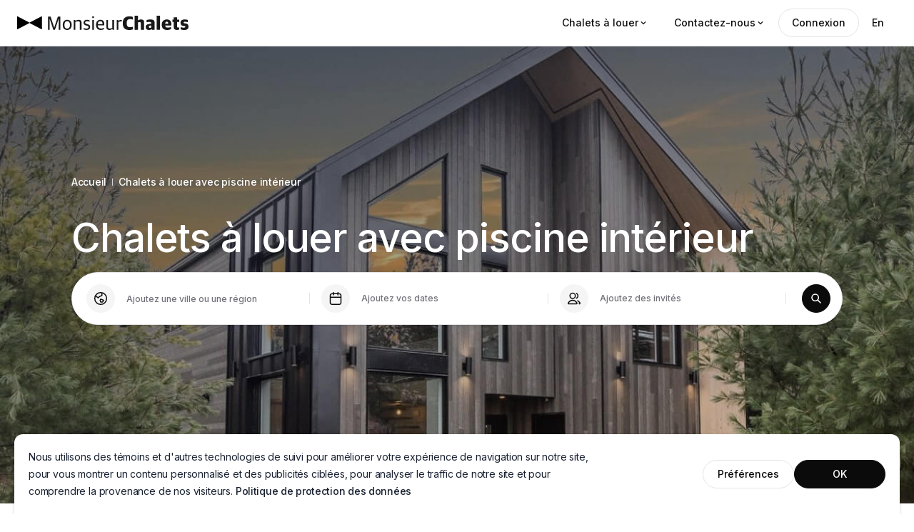

--- FILE ---
content_type: text/html; charset=utf-8
request_url: https://www.monsieurchalets.com/chalet-a-louer-piscine-interieur
body_size: 45488
content:
<!DOCTYPE html><html lang="fr"><head><meta name="viewport" content="width=device-width,minimum-scale=1, initial-scale=1, maximum-scale=1, user-scalable=no"/><link rel="canonical" href="https://www.monsieurchalets.com/chalet-a-louer-piscine-interieur"/><meta name="referrer" content="no-referrer"/><meta name="theme-color" content="#000000"/><meta charSet="utf-8"/><meta name="type" content="website"/><link href="/favicon.png" rel="shortcut icon"/><link rel="manifest" href="/site.webmanifest"/><link rel="mask-icon" href="/safari-pinned-tab.svg" color="#5bbad5"/><meta name="msapplication-TileColor" content="#da532c"/><meta http-equiv="Expires" content="3"/><link rel="preconnect" href="https://api.monsieurchalets.com"/><link rel="preconnect" href="https://d1u8deot2vr3j.cloudfront.net"/><link rel="preconnect" href="https://fonts.googleapis.com"/><link rel="preconnect" href="https://fonts.gstatic.com" crossorigin=""/><link rel="stylesheet" data-href="https://fonts.googleapis.com/css2?family=Inter:wght@300;400;500;600;700;800&amp;family=Outfit:wght@400;500;700&amp;family=Libre+Caslon+Text:ital,wght@0,400;0,700;1,400&amp;display=swap" data-optimized-fonts="true"/><link rel="preload" href="/images/logos/logo-mc-small.svg?ver=1.0.1" as="image"/><link rel="preload" href="/images/logos/logo-mc.svg?ver=1.0.1" as="image"/><link rel="preload" href="/images/logos/logo-mc-small-white.svg?ver=1.0.1" as="image"/><link rel="preload" href="/images/logos/logo-mc-white.svg?ver=1.0.1" as="image"/><title>Chalets à louer avec piscine intérieur</title><meta name="title" content="Chalets à louer avec piscine intérieur"/><meta property="og:title" content="Chalets à louer avec piscine intérieur"/><meta name="twitter:title" content="Chalets à louer avec piscine intérieur"/><meta name="description" content="Vous recherchez un chalet avec piscine? Pourquoi ne pas opter pour un chalet à louer avec piscine intérieur! Nos chalets"/><meta property="og:description" content="Vous recherchez un chalet avec piscine? Pourquoi ne pas opter pour un chalet à louer avec piscine intérieur! Nos chalets"/><meta name="twitter:description" content="Vous recherchez un chalet avec piscine? Pourquoi ne pas opter pour un chalet à louer avec piscine intérieur! Nos chalets"/><meta name="url" content="https://www.monsieurchalets.com/chalet-a-louer-piscine-interieur"/><meta property="og:url" content="https://www.monsieurchalets.com/chalet-a-louer-piscine-interieur"/><meta property="fb:app_id" content="273694991834920"/><meta property="og:type" content="website"/><meta property="og:site_name" content="monsieurchalets.com"/><meta name="twitter:card" content="summary"/><meta name="twitter:site" content="https://www.monsieurchalets.com/chalet-a-louer-piscine-interieur"/><link rel="alternate" hrefLang="x-default" href="https://www.monsieurchalets.com/chalet-a-louer-piscine-interieur"/><link rel="alternate" hrefLang="en" href="https://www.monsieurchalets.com/en/cottage-for-rent-with-indoor-pool"/><link rel="alternate" hrefLang="fr" href="https://www.monsieurchalets.com/chalet-a-louer-piscine-interieur"/><meta name="next-head-count" content="37"/><link rel="stylesheet" href="/assets/reset-base.css?ver=1.0.0"/><link rel="stylesheet" href="/assets/typography.css?ver=1.0.0"/><meta id="jss-mui4-insertion-point"/><link rel="preload" href="/_next/static/css/eee80cac9ba911ce.css" as="style"/><link rel="stylesheet" href="/_next/static/css/eee80cac9ba911ce.css" data-n-g=""/><link rel="preload" href="/_next/static/css/7f36d2296aaabda5.css" as="style"/><link rel="stylesheet" href="/_next/static/css/7f36d2296aaabda5.css"/><noscript data-n-css=""></noscript><script defer="" nomodule="" src="/_next/static/chunks/polyfills-c67a75d1b6f99dc8.js"></script><script data-partytown-config="">
            partytown = {
              lib: "/_next/static/~partytown/"
            };
          </script><script data-partytown="">!(function(w,p,f,c){c=w[p]=w[p]||{};c[f]=(c[f]||[])})(window,'partytown','forward');/* Partytown 0.7.6 - MIT builder.io */
!function(t,e,n,i,r,o,a,d,s,c,p,l){function u(){l||(l=1,"/"==(a=(o.lib||"/~partytown/")+(o.debug?"debug/":""))[0]&&(s=e.querySelectorAll('script[type="text/partytown"]'),i!=t?i.dispatchEvent(new CustomEvent("pt1",{detail:t})):(d=setTimeout(f,1e4),e.addEventListener("pt0",w),r?h(1):n.serviceWorker?n.serviceWorker.register(a+(o.swPath||"partytown-sw.js"),{scope:a}).then((function(t){t.active?h():t.installing&&t.installing.addEventListener("statechange",(function(t){"activated"==t.target.state&&h()}))}),console.error):f())))}function h(t){c=e.createElement(t?"script":"iframe"),t||(c.setAttribute("style","display:block;width:0;height:0;border:0;visibility:hidden"),c.setAttribute("aria-hidden",!0)),c.src=a+"partytown-"+(t?"atomics.js?v=0.7.6":"sandbox-sw.html?"+Date.now()),e.body.appendChild(c)}function f(n,r){for(w(),i==t&&(o.forward||[]).map((function(e){delete t[e.split(".")[0]]})),n=0;n<s.length;n++)(r=e.createElement("script")).innerHTML=s[n].innerHTML,e.head.appendChild(r);c&&c.parentNode.removeChild(c)}function w(){clearTimeout(d)}o=t.partytown||{},i==t&&(o.forward||[]).map((function(e){p=t,e.split(".").map((function(e,n,i){p=p[i[n]]=n+1<i.length?"push"==i[n+1]?[]:p[i[n]]||{}:function(){(t._ptf=t._ptf||[]).push(i,arguments)}}))})),"complete"==e.readyState?u():(t.addEventListener("DOMContentLoaded",u),t.addEventListener("load",u))}(window,document,navigator,top,window.crossOriginIsolated);</script><script defer="" src="/_next/static/chunks/5c0b189e-151211715d44148d.js"></script><script defer="" src="/_next/static/chunks/6809-a22e605fbb2f3332.js"></script><script defer="" src="/_next/static/chunks/7913-ac9604189a182646.js"></script><script defer="" src="/_next/static/chunks/7174-bba95ae4e673bf6b.js"></script><script defer="" src="/_next/static/chunks/7083-2db2492e140b8718.js"></script><script defer="" src="/_next/static/chunks/3950-8cc4d3790ee4801f.js"></script><script defer="" src="/_next/static/chunks/9122-38dc7e4c0000065f.js"></script><script defer="" src="/_next/static/chunks/8441-a3a4eb2d5fc88165.js"></script><script defer="" src="/_next/static/chunks/6178-a0e9e57d350a63ea.js"></script><script defer="" src="/_next/static/chunks/5273-eacc18c174aea5fd.js"></script><script defer="" src="/_next/static/chunks/6078-b822841ac4c72696.js"></script><script defer="" src="/_next/static/chunks/7169-8609a794a37cd356.js"></script><script defer="" src="/_next/static/chunks/3425-84ffe4455a844530.js"></script><script defer="" src="/_next/static/chunks/3755-1631cb0fabd4a402.js"></script><script defer="" src="/_next/static/chunks/9746-1cfe37bc3f6c1ba8.js"></script><script defer="" src="/_next/static/chunks/6147-13d200e4295dc286.js"></script><script defer="" src="/_next/static/chunks/7091-99886c62ce7ace79.js"></script><script defer="" src="/_next/static/chunks/4092-6a946e847c49d7f4.js"></script><script defer="" src="/_next/static/chunks/6963.f4b0e4331d0128d1.js"></script><script defer="" src="/_next/static/chunks/6805.784b3b2af229bd67.js"></script><script defer="" src="/_next/static/chunks/7401.6d21bca444e0ce03.js"></script><script src="/_next/static/chunks/webpack-ab9d9d165756bc5c.js" defer=""></script><script src="/_next/static/chunks/framework-560765ab0625ba27.js" defer=""></script><script src="/_next/static/chunks/main-c93cb633826a7646.js" defer=""></script><script src="/_next/static/chunks/pages/_app-0c0822c995511034.js" defer=""></script><script src="/_next/static/chunks/pages/%5B...slug%5D-963a593a2ebea329.js" defer=""></script><script src="/_next/static/gaT6ikj8Y2iwDr72rFSb0/_buildManifest.js" defer=""></script><script src="/_next/static/gaT6ikj8Y2iwDr72rFSb0/_ssgManifest.js" defer=""></script><style id="jss-server-side">.MuiSvgIcon-root {
  fill: currentColor;
  width: 1em;
  height: 1em;
  display: inline-block;
  font-size: 1.5rem;
  transition: fill 200ms cubic-bezier(0.4, 0, 0.2, 1) 0ms;
  flex-shrink: 0;
  user-select: none;
}
.MuiSvgIcon-colorPrimary {
  color: #0A0A0A;
}
.MuiSvgIcon-colorSecondary {
  color: #2287AA;
}
.MuiSvgIcon-colorAction {
  color: #627293;
}
.MuiSvgIcon-colorError {
  color: #F12237;
}
.MuiSvgIcon-colorDisabled {
  color: rgba(0, 0, 0, 0.26);
}
.MuiSvgIcon-fontSizeInherit {
  font-size: inherit;
}
.MuiSvgIcon-fontSizeSmall {
  font-size: 1.25rem;
}
.MuiSvgIcon-fontSizeLarge {
  font-size: 2.1875rem;
}
.MuiTypography-root {
  margin: 0;
}
.MuiTypography-body2 {
  font-size: 14px;
  font-family: Inter, Arial, sans-serif;
  font-weight: 400;
  line-height: 24px;
  letter-spacing: -0.016em;
  text-transform: none;
}
.MuiTypography-body1 {
  font-size: 16px;
  font-family: Inter, Arial, sans-serif;
  font-weight: 500;
  line-height: 28px;
  letter-spacing: -0.016em;
}
.MuiTypography-caption {
  font-size: 12px;
  font-family: Inter, Arial, sans-serif;
  font-weight: 500;
  line-height: 16px;
  letter-spacing: -0.016em;
  text-transform: none;
}
.MuiTypography-button {
  font-size: 14px;
  font-family: Inter, Arial, sans-serif;
  font-weight: 500;
  line-height: 24px;
  letter-spacing: -0.016em;
  text-transform: none;
}
.MuiTypography-h1 {
  font-size: 40px;
  font-family: 'Outfit', Arial, sans-serif;
  font-weight: 700;
  line-height: 48px;
  letter-spacing: -0.028em;
}
.MuiTypography-h2 {
  font-size: 32px;
  font-family: 'Outfit', Arial, sans-serif;
  font-weight: 700;
  line-height: 40px;
  letter-spacing: -0.028em;
}
.MuiTypography-h3 {
  font-size: 28px;
  font-family: Inter, Arial, sans-serif;
  font-weight: 700;
  line-height: 40px;
  letter-spacing: -0.028em;
}
.MuiTypography-h4 {
  font-size: 2.125rem;
  font-family: 'Outfit', Arial, sans-serif;
  font-weight: 400;
  line-height: 1.235;
  letter-spacing: 0.00735em;
}
.MuiTypography-h5 {
  font-size: 20px;
  font-family: Inter, Arial, sans-serif;
  font-weight: 700;
  line-height: 32px;
  letter-spacing: -0.02em;
}
.MuiTypography-h6 {
  font-size: 16px;
  font-family: Inter, Arial, sans-serif;
  font-weight: 700;
  line-height: 24px;
  letter-spacing: -0.028em;
}
.MuiTypography-subtitle1 {
  font-size: 1rem;
  font-family: "Roboto", "Helvetica", "Arial", sans-serif;
  font-weight: 400;
  line-height: 1.75;
  letter-spacing: 0.00938em;
}
.MuiTypography-subtitle2 {
  font-size: 0.875rem;
  font-family: "Roboto", "Helvetica", "Arial", sans-serif;
  font-weight: 500;
  line-height: 1.57;
  letter-spacing: 0.00714em;
}
.MuiTypography-overline {
  font-size: 0.75rem;
  font-family: "Roboto", "Helvetica", "Arial", sans-serif;
  font-weight: 400;
  line-height: 2.66;
  letter-spacing: 0.08333em;
  text-transform: uppercase;
}
.MuiTypography-srOnly {
  width: 1px;
  height: 1px;
  overflow: hidden;
  position: absolute;
}
.MuiTypography-alignLeft {
  text-align: left;
}
.MuiTypography-alignCenter {
  text-align: center;
}
.MuiTypography-alignRight {
  text-align: right;
}
.MuiTypography-alignJustify {
  text-align: justify;
}
.MuiTypography-noWrap {
  overflow: hidden;
  white-space: nowrap;
  text-overflow: ellipsis;
}
.MuiTypography-gutterBottom {
  margin-bottom: 0.35em;
}
.MuiTypography-paragraph {
  margin-bottom: 16px;
}
.MuiTypography-colorInherit {
  color: inherit;
}
.MuiTypography-colorPrimary {
  color: #0A0A0A;
}
.MuiTypography-colorSecondary {
  color: #2287AA;
}
.MuiTypography-colorTextPrimary {
  color: #1A2232;
}
.MuiTypography-colorTextSecondary {
  color: #627293;
}
.MuiTypography-colorError {
  color: #F12237;
}
.MuiTypography-displayInline {
  display: inline;
}
.MuiTypography-displayBlock {
  display: block;
}
.MuiBreadcrumbs-ol {
  margin: 0;
  display: flex;
  padding: 0;
  flex-wrap: wrap;
  list-style: none;
  align-items: center;
}
.MuiBreadcrumbs-separator {
  display: flex;
  margin-left: 8px;
  user-select: none;
  margin-right: 8px;
}
.MuiTooltip-popper {
  z-index: 1001;
  pointer-events: none;
}
.MuiTooltip-popperInteractive {
  pointer-events: auto;
}
.MuiTooltip-popperArrow[x-placement*="bottom"] .MuiTooltip-arrow {
  top: 0;
  left: 0;
  margin-top: -0.71em;
  margin-left: 4px;
  margin-right: 4px;
}
.MuiTooltip-popperArrow[x-placement*="top"] .MuiTooltip-arrow {
  left: 0;
  bottom: 0;
  margin-left: 4px;
  margin-right: 4px;
  margin-bottom: -0.71em;
}
.MuiTooltip-popperArrow[x-placement*="right"] .MuiTooltip-arrow {
  left: 0;
  width: 0.71em;
  height: 1em;
  margin-top: 4px;
  margin-left: -0.71em;
  margin-bottom: 4px;
}
.MuiTooltip-popperArrow[x-placement*="left"] .MuiTooltip-arrow {
  right: 0;
  width: 0.71em;
  height: 1em;
  margin-top: 4px;
  margin-right: -0.71em;
  margin-bottom: 4px;
}
.MuiTooltip-popperArrow[x-placement*="left"] .MuiTooltip-arrow::before {
  transform-origin: 0 0;
}
.MuiTooltip-popperArrow[x-placement*="right"] .MuiTooltip-arrow::before {
  transform-origin: 100% 100%;
}
.MuiTooltip-popperArrow[x-placement*="top"] .MuiTooltip-arrow::before {
  transform-origin: 100% 0;
}
.MuiTooltip-popperArrow[x-placement*="bottom"] .MuiTooltip-arrow::before {
  transform-origin: 0 100%;
}
.MuiTooltip-tooltip {
  color: #FFFFFF;
  padding: 4px 8px;
  font-size: 0.625rem;
  max-width: 300px;
  word-wrap: break-word;
  font-family: "Roboto", "Helvetica", "Arial", sans-serif;
  font-weight: 500;
  line-height: 1.4em;
  border-radius: 6px;
  background-color: rgba(63, 63, 70, 0.9);
}
.MuiTooltip-tooltipArrow {
  margin: 0;
  position: relative;
}
.MuiTooltip-arrow {
  color: rgba(63, 63, 70, 0.9);
  width: 1em;
  height: 0.71em;
  overflow: hidden;
  position: absolute;
  box-sizing: border-box;
}
.MuiTooltip-arrow::before {
  width: 100%;
  height: 100%;
  margin: auto;
  content: "";
  display: block;
  transform: rotate(45deg);
  background-color: currentColor;
}
.MuiTooltip-touch {
  padding: 8px 16px;
  font-size: 0.875rem;
  font-weight: 400;
  line-height: 1.14286em;
}
.MuiTooltip-tooltipPlacementLeft {
  margin: 0 24px ;
  transform-origin: right center;
}
@media (min-width:552px) {
  .MuiTooltip-tooltipPlacementLeft {
    margin: 0 14px;
  }
}
  .MuiTooltip-tooltipPlacementRight {
    margin: 0 24px;
    transform-origin: left center;
  }
@media (min-width:552px) {
  .MuiTooltip-tooltipPlacementRight {
    margin: 0 14px;
  }
}
  .MuiTooltip-tooltipPlacementTop {
    margin: 24px 0;
    transform-origin: center bottom;
  }
@media (min-width:552px) {
  .MuiTooltip-tooltipPlacementTop {
    margin: 14px 0;
  }
}
  .MuiTooltip-tooltipPlacementBottom {
    margin: 24px 0;
    transform-origin: center top;
  }
@media (min-width:552px) {
  .MuiTooltip-tooltipPlacementBottom {
    margin: 14px 0;
  }
}
  .jss22 {
    top: 50%;
    color: #FFFFFF;
    width: 32px;
    height: 32px;
    display: none;
    padding: 0;
    z-index: 2;
    position: absolute;
    transform: translateY(-50%);
    background: rgba(0, 0, 0, 0.4);
  }
@media (max-width:899.95px) {
  .jss22 {
    width: 48px;
    height: 48px;
  }
}
  .jss22:hover {
    background: rgba(0, 0, 0, 0.4);
  }
  .jss23 {
    background: none;
  }
  .jss23:hover {
    background: none;
  }
  .jss24 {
    right: 4px;
  }
  .jss25 {
    left: 4px;
  }
  .jss26 {
    top: 8px;
    color: #FFFFFF;
    right: 8px;
    width: 32px;
    cursor: pointer;
    height: 32px;
    padding: 6px;
    z-index: 1;
    position: absolute;
    background: rgba(15, 14, 14, 0.72);
    transition: transform 0.2s ease-in-out;
    border-radius: 50%;
  }
  .jss26:hover {
    transform: scale(1.075);
  }
  .jss27 {
    width: 24px;
    height: 24px;
  }
@media (max-width:899.95px) {
  .jss27 {
    width: 32px;
    height: 32px;
  }
}
  .jss28 {
    right: 0;
  }
  .jss29 {
    left: 0;
  }
  .jss6 {
    width: 263px;
    padding: 20px;
  }
  .jss2 {
    padding: 0px 16px;
  }
  .jss3 {
    color: white;
    font-size: 14px;
  }
@media (max-width:899.95px) {
  .jss3 {
    font-size: 12px;
  }
}
  .jss4 {
    color: #0A0A0A;
    font-weight: 400;
  }
  .jss5 {
    padding-top: 0;
    padding-bottom: 0;
  }
@media (max-width:1359.95px) {
  .jss5 {
    padding-left: 16px;
    padding-right: 16px;
  }
}
@media (max-width:899.95px) {
  .jss5 {
    padding-top: 0;
    padding-bottom: 0;
  }
}
  .jss5 > div:not(.p-0) {
    padding-top: 32px;
    padding-bottom: 32px;
  }
@media (max-width:899.95px) {
  .jss5 > div:not(.p-0) {
    padding-top: 16px;
    padding-bottom: 16px;
  }
}
  .jss5 > div:not(.p-0):nth-child(1) {  }
@media (max-width:899.95px) {
  .jss5 > div:not(.p-0):nth-child(1) {
    padding-top: 70px;
  }
}
@media (max-width:424.95px) {
  .jss5 > div:not(.p-0):nth-child(1) {
    padding-top: 70px;
  }
}
  .jss11 {
    padding-top: 0;
    padding-bottom: 0;
  }
@media (max-width:1359.95px) {
  .jss11 {
    padding-left: 16px;
    padding-right: 16px;
  }
}
@media (max-width:899.95px) {
  .jss11 {
    padding-top: 0;
    padding-bottom: 0;
  }
}
  .jss11 > div:not(.p-0) {
    padding-top: 32px;
    padding-bottom: 32px;
  }
@media (max-width:899.95px) {
  .jss11 > div:not(.p-0) {
    padding-top: 16px;
    padding-bottom: 16px;
  }
}
  .jss11 > div:not(.p-0):nth-child(1) {  }
@media (max-width:899.95px) {
  .jss11 > div:not(.p-0):nth-child(1) {
    padding-top: 70px;
  }
}
@media (max-width:424.95px) {
  .jss11 > div:not(.p-0):nth-child(1) {
    padding-top: 70px;
  }
}
  .jss12 {
    padding-top: 0;
    padding-bottom: 0;
  }
@media (max-width:1359.95px) {
  .jss12 {
    padding-left: 16px;
    padding-right: 16px;
  }
}
@media (max-width:899.95px) {
  .jss12 {
    padding-top: 0;
    padding-bottom: 0;
  }
}
  .jss12 > div:not(.p-0) {
    padding-top: 32px;
    padding-bottom: 32px;
  }
@media (max-width:899.95px) {
  .jss12 > div:not(.p-0) {
    padding-top: 16px;
    padding-bottom: 16px;
  }
}
  .jss12 > div:not(.p-0):nth-child(1) {  }
@media (max-width:899.95px) {
  .jss12 > div:not(.p-0):nth-child(1) {
    padding-top: 70px;
  }
}
@media (max-width:424.95px) {
  .jss12 > div:not(.p-0):nth-child(1) {
    padding-top: 70px;
  }
}
  .jss13 {
    margin-top: 4px;
  }
  .jss14 {
    color: #0A0A0A;
    font-size: 16px;
    margin-top: 4px;
    font-family: Inter, Arial, sans-serif;
    font-weight: 500;
    line-height: 24px;
    letter-spacing: -0.02em;
  }
  .jss15 {
    width: 100%;
    display: block;
    position: relative;
    max-width: 100%;
    min-height: 200px;
    aspect-ratio: 1900/1100;
  }
@media (min-width:1128px) {
  .jss15 {
    min-height: 230px;
  }
}
  .jss16 {
    inset: 0;
    width: 100%;
    filter: saturate(1.2) brightness(1.03) contrast(1.03);
    z-index: 1;
    position: absolute;
    max-width: 100%;
    min-height: 200px;
    object-fit: cover;
    aspect-ratio: 1900/1100;
    border-radius: 0.75rem;
    object-position: center;
  }
@media (min-width:1128px) {
  .jss16 {
    min-height: 230px;
  }
}
  .jss17 {
    gap: 2px;
    left: 0;
    bottom: 0;
    display: flex;
    padding: 8px 16px;
    z-index: 1;
    position: absolute;
    background: rgba(0, 0, 0, 0.24);
    border-radius: 0px 6px 0px 12px;
    flex-direction: column;
    backdrop-filter: blur(32px);
  }
  .jss18 {
    color: #FFFFFF;
    font-size: 10px !important;
    font-weight: 500;
  }
  .jss19 {
    color: #FFFFFF;
    font-size: 14px !important;
    font-weight: 500;
  }
  .jss20 {
    color: #FFFFFF;
    font-size: 12px !important;
    font-weight: 400;
  }
  .jss21 {
    gap: 4px;
    display: flex;
    flex-direction: row;
  }
  .jss8 {
    background: url(/images/seo-bg.jpg);;
    background-size: cover;
  }
@media (min-width:800px) {
  .jss8 {
    height: 640px;
  }
}
  .jss9 {
    color: #FFFFFF;
  }
  .jss10 {
    padding-top: 176px;
    padding-bottom: 132px;
  }
@media (max-width:899.95px) {
  .jss10 {
    padding-top: 64px;
    padding-bottom: 15px;
  }
}
@media (max-width:767.95px) {
  .jss10 {
    padding-top: 32px;
  }
}</style><link rel="stylesheet" href="https://fonts.googleapis.com/css2?family=Inter:wght@300;400;500;600;700;800&family=Outfit:wght@400;500;700&family=Libre+Caslon+Text:ital,wght@0,400;0,700;1,400&display=swap"/></head><body><div id="__next" data-reactroot=""><div><div><header class=" fixed top-0 left-0 right-0 z-header bg-white border-b border-gray-200"><div class="relative"><div class="flex flex-roww justify-between items-center w-full h-[64px] px-4 md:px-6"><div class="flex flex-row justify-start items-center"><a href="/" class="block" aria-label="Logo MonsieurChalets"><img loading="eager" src="/images/logos/logo-mc.svg?ver=1.0.1" alt="MonsieurChalets" width="240" height="22" class="w-[204px] h-[17px] md:w-[240px] md:h-[22px] block cursor-pointer rounded-none "/><img loading="eager" src="/images/logos/logo-mc-small.svg?ver=1.0.1" alt="MonsieurChalets" width="39" height="21" class="block cursor-pointer rounded-none hidden"/></a></div><div class="hidden md:flex flex-row justify-start items-center gap-2"><div><button class="c-app-rounded-btn | inline-flex flex-row justify-center items-center gap-2 rounded-full font-medium appearance-none cursor-pointer transition duration-200 ease-in-out px-[18px] py-[7px] text-[14px] leading-[24px] text-primary-main hover:text-primary-dark" type="button">Chalets à louer<svg class="MuiSvgIcon-root MuiSvgIcon-fontSizeInherit" focusable="false" viewBox="0 0 24 24" aria-hidden="true" style="font-size:14px"><path d="M7.41 8.59L12 13.17l4.59-4.58L18 10l-6 6-6-6 1.41-1.41z"></path></svg></button><div class="w-full m-0 max-h-full" style="display:none"><div class="grid grid-cols-1 sm:grid-cols-2 lg:grid-cols-3 gap-6"><ul><p class="g-typo-action flex flex-row justify-start items-center gap-2 h-8"><svg xmlns="http://www.w3.org/2000/svg" width="16" height="16" fill="none" class="min-w-4 w-4 h-4 text-primary-main"><path stroke="currentColor" stroke-linecap="round" stroke-linejoin="round" stroke-width="1.5" d="M10.667 8.916c2.354.463 4 1.52 4 2.75 0 1.657-2.985 3-6.667 3s-6.667-1.343-6.667-3c0-1.23 1.646-2.287 4-2.75M8 11.333V2l3.545 2.182c.259.159.388.238.43.339a.333.333 0 0 1-.008.27c-.048.098-.181.17-.449.314L8 7"></path></svg>Regions</p><ul class="grid grid-cols-1 gap-1 mt-4"><li class="list-none"><a class="g-typo-body hover:underline" href="/chalets-a-louer/bas-saint-laurent">Bas-Saint-Laurent</a></li><li class="list-none"><a class="g-typo-body hover:underline" href="/chalets-a-louer/capitale-nationale">Capitale-Nationale</a></li><li class="list-none"><a class="g-typo-body hover:underline" href="/chalets-a-louer/centre-du-quebec">Centre-du-Québec</a></li><li class="list-none"><a class="g-typo-body hover:underline" href="/chalets-a-louer/charlevoix">Charlevoix</a></li><li class="list-none"><a class="g-typo-body hover:underline" href="/chalets-a-louer/chaudiere-appalaches">Chaudière-Appalaches</a></li><li class="list-none"><a class="g-typo-body hover:underline" href="/chalets-a-louer/estrie">Estrie/Cantons-de-l&#x27;est</a></li><li class="list-none"><a class="g-typo-body hover:underline" href="/chalets-a-louer/gaspesie">Gaspésie–Îles-de-la-Madeleine</a></li><li class="list-none"><a class="g-typo-body hover:underline" href="/chalets-a-louer/lanaudiere">Lanaudière</a></li><li class="list-none"><a class="g-typo-body hover:underline" href="/chalets-a-louer/laurentides">Laurentides</a></li><li class="list-none"><a class="g-typo-body hover:underline" href="/chalets-a-louer/mauricie">Mauricie</a></li><li class="list-none"><a class="g-typo-body hover:underline" href="/chalets-a-louer/monteregie">Montérégie</a></li><li class="list-none"><a class="g-typo-body hover:underline" href="/chalets-a-louer/outaouais">Outaouais</a></li><li class="list-none"><a class="g-typo-body hover:underline" href="/chalets-a-louer/saguenay">Saguenay-Lac-Saint-Jean</a></li></ul></ul><ul><p class="g-typo-action flex flex-row justify-start items-center gap-2 h-8"><svg xmlns="http://www.w3.org/2000/svg" width="16" height="16" fill="none" class="min-w-4 w-4 h-4 text-primary-main"><path stroke="currentColor" stroke-linecap="round" stroke-linejoin="round" stroke-width="1.5" d="M10.364 6.617c.249-.443.457-.843.585-1.147.623-1.477.007-3.176-1.498-3.87-1.504-.692-3.015.026-3.678 1.414-1.269-.87-2.96-.742-3.893.615-.933 1.358-.64 3.132.638 4.1.58.44 1.726 1.087 2.806 1.663m5.54-1.559c-.28-1.512-1.567-2.618-3.187-2.317-1.62.3-2.667 1.762-2.448 3.35.176 1.276 1.147 4.27 1.522 5.397.051.153.077.23.127.284.045.047.103.08.166.095.072.018.15.001.31-.031 1.164-.24 4.242-.895 5.434-1.38 1.485-.605 2.251-2.242 1.677-3.796-.573-1.554-2.15-2.114-3.6-1.602Z"></path></svg>Experiences</p><ul class="grid grid-cols-1 gap-1 mt-4"><li class="list-none"><a class="g-typo-body hover:underline" href="/mini-chalets-a-louer">Mini chalets à louer</a></li><li class="list-none"><a class="g-typo-body hover:underline" href="/chalets-a-louer-bord-de-leau">Chalets au bord de l&#x27;eau</a></li><li class="list-none"><a class="g-typo-body hover:underline" href="/chalets-a-louer-avec-spa">Chalets avec spa</a></li><li class="list-none"><a class="g-typo-body hover:underline" href="/chalets-a-louer-chien-permis">Chalets où les chiens sont permis</a></li><li class="list-none"><a class="g-typo-body hover:underline" href="/chalets-a-louer-avec-piscine">Chalets avec piscine</a></li><li class="list-none"><a class="g-typo-body hover:underline" href="/chalets-de-ski-a-louer">Chalets de ski</a></li><li class="list-none"><a class="g-typo-body hover:underline" href="/chalets-de-luxe-a-louer">Chalets de luxe</a></li><li class="list-none"><a class="g-typo-body hover:underline" href="/chalets-en-bois-rond">Chalets en bois ronds</a></li><li class="list-none"><a class="g-typo-body hover:underline" href="/chalets-rustiques-a-louer">Chalets rustiques à louer</a></li><li class="list-none"><a class="g-typo-body hover:underline" href="/grand-chalet-a-louer-pour-mariage">Chalets pour mariage</a></li><li class="list-none"><a class="g-typo-body hover:underline" href="/chalets-a-louer-avec-motoneige">Chalet motoneige</a></li><li class="list-none"><a class="g-typo-body hover:underline" href="/chalets-a-louer-long-terme">Chalets en location long terme</a></li></ul></ul><ul><div class="h-8"></div><ul class="grid grid-cols-1 gap-1 mt-4"><li class="list-none"><a class="g-typo-body hover:underline text-secondary-dark font-semibold" href="/chalets-a-louer">Chalets à louer</a></li><li class="list-none"><a class="g-typo-body hover:underline" href="/chalets-corporatifs-a-louer">Chalets corporatifs</a></li><li class="list-none"><a class="g-typo-body hover:underline" href="/chalets-a-louer/charlevoix/massif-de-charlevoix">Massif de Charlevoix</a></li><li class="list-none"><a class="g-typo-body hover:underline" href="/chalets-a-louer-pour-le-teletravail">Chalets pour le télétravail</a></li><li class="list-none"><a class="g-typo-body hover:underline" href="/chalets-a-louer-avec-spa-et-sauna">Chalets avec spa et sauna</a></li><li class="list-none"><a class="g-typo-body hover:underline" href="/recherche">Commencer une recherche </a></li><li class="list-none"><a class="g-typo-body hover:underline" href="/chalets-a-louer/experiences">Toutes nos expériences →</a></li></ul></ul></div></div></div><div class="hidden"><button class="c-app-rounded-btn | inline-flex flex-row justify-center items-center gap-2 rounded-full font-medium appearance-none cursor-pointer transition duration-200 ease-in-out px-[18px] py-[7px] text-[14px] leading-[24px] text-primary-main hover:text-primary-dark" type="button">Devenir hôte</button></div><div class="hidden md:block"><button class="c-app-rounded-btn | inline-flex flex-row justify-center items-center gap-2 rounded-full font-medium appearance-none cursor-pointer transition duration-200 ease-in-out px-[18px] py-[7px] text-[14px] leading-[24px] text-primary-main hover:text-primary-dark" type="button">Contactez-nous<svg class="MuiSvgIcon-root MuiSvgIcon-fontSizeInherit" focusable="false" viewBox="0 0 24 24" aria-hidden="true" style="font-size:14px"><path d="M7.41 8.59L12 13.17l4.59-4.58L18 10l-6 6-6-6 1.41-1.41z"></path></svg></button></div><div class="hidden md:block"><button class="c-app-rounded-btn | inline-flex flex-row justify-center items-center gap-2 rounded-full font-medium appearance-none cursor-pointer transition duration-200 ease-in-out px-[18px] py-[7px] text-[14px] leading-[24px] text-primary-main hover:text-primary-dark" type="button">En</button></div></div><div class="flex md:hidden flex-row justify-end items-center gap-2"><button class="c-app-rounded-btn | inline-flex flex-row justify-center items-center gap-2 rounded-full font-medium appearance-none cursor-pointer transition duration-200 ease-in-out w-8 min-w-8 h-8 text-primary-main hover:text-primary-dark" type="button"><div class="relative  "><img loading="lazy" draggable="false" alt="app icon" src="/images/icons/menu-line-dark.svg" style="filter:grayscale(1) contrast(1) brightness(0.2)"/></div></button></div></div></div></header><div class="block w-full" style="height:0"></div><div class="jss8"><div class="w-full mx-auto max-w-screen-lg px-4 md:px-6 jss7 jss10"><div class="text-white flex flex-row justify-start items-center"><div class="mb-2"><nav class="MuiTypography-root MuiBreadcrumbs-root jss3 MuiTypography-body1 MuiTypography-colorTextSecondary"><ol class="MuiBreadcrumbs-ol"><li class="MuiBreadcrumbs-li"><a href="https://www.monsieurchalets.com/" class="styles_appTypographyLink__6Iucc text-gray-600"><span class="jss3">Accueil</span></a></li><li aria-hidden="true" class="MuiBreadcrumbs-separator"><span class="h-2.5 w-px bg-gray-300"></span></li><li class="MuiBreadcrumbs-li"><span class="jss3">Chalets à louer avec piscine intérieur</span></li></ol></nav></div></div><div class="lg:pt-6"><h1 class="g-typo-hero text-white text-left font-medium">Chalets à louer avec piscine intérieur</h1></div><div class="hidden md:block mt-4 bg-white border border-gray-200 shadow-sm rounded-full overflow-hidden"><div class="relative"><div class="w-full relative"><div class="rounded-md w-full h-[72px] flex flex-nowrap flex-row justify-between items-center bg-white"><div class="flex-1 relative flex flex-nowrap flex-row justify-between items-center"><div class="w-1/3"><div class="flex flex-row justify-start items-center gap-0  cursor-pointer pl-5 px-4" id="places_selection" aria-controls="places-menu"><div class="w-10 min-w-10 h-10 flex flex-row justify-center items-center bg-[#F5F5F5] rounded-full mr-4"><svg xmlns="http://www.w3.org/2000/svg" fill="none" viewBox="0 0 16 16" class="w-5 min-w-5 h-5 block"><path stroke="#0A0A0A" stroke-linecap="round" stroke-linejoin="round" stroke-width="1.2" d="M2.05 4.989 4.91 7.03c.148.107.222.16.3.172.069.01.139 0 .2-.031.071-.035.126-.108.236-.255l.604-.805c.031-.041.047-.062.065-.08a.333.333 0 0 1 .053-.042c.021-.014.045-.024.092-.045l2.58-1.147a.742.742 0 0 0 .2-.108.333.333 0 0 0 .082-.118.742.742 0 0 0 .033-.225l.188-2.833M9 9l1.744.747c.202.087.303.13.357.203.047.063.07.14.065.22-.005.089-.066.18-.188.364l-.82 1.228a.727.727 0 0 1-.125.162.333.333 0 0 1-.115.062c-.047.014-.1.014-.204.014h-1.33c-.138 0-.207 0-.266-.023a.333.333 0 0 1-.134-.097c-.04-.048-.062-.114-.106-.245l-.475-1.425c-.026-.078-.039-.116-.042-.156a.333.333 0 0 1 .007-.104c.01-.038.028-.075.064-.148l.361-.722c.073-.146.11-.22.167-.265.05-.04.11-.065.173-.072.072-.008.15.018.306.07l.56.187Zm5.667-1A6.667 6.667 0 1 1 1.333 8a6.667 6.667 0 0 1 13.334 0Z"></path></svg></div><div class="w-full flex-col justify-between"><input type="text" class="g-typo-caption rounded-none text-gray-500 bg-transparent outline-none border-none w-full focus:outline-none placeholder:text-gray-500 h-[72px]" value="" placeholder="Ajoutez une ville ou une région" id="places_input" name="location_description"/></div></div></div><div class="w-px h-4 bg-gray-200"></div><div class="w-1/3"><div class="flex flex-row justify-start items-center gap-0 cursor-pointer h-[72px] px-4" aria-controls="date-menu" aria-haspopup="true"><div class="w-10 min-w-10 h-10 flex flex-row justify-center items-center bg-[#F5F5F5] rounded-full mr-4"><svg xmlns="http://www.w3.org/2000/svg" fill="none" viewBox="0 0 16 16" class="w-5 min-w-5 h-5 block"><path stroke="#0A0A0A" stroke-linecap="round" stroke-linejoin="round" stroke-width="1.2" d="M14 6.667H2m8.667-5.334V4M5.333 1.333V4M5.2 14.667h5.6c1.12 0 1.68 0 2.108-.218a2 2 0 0 0 .874-.874c.218-.428.218-.988.218-2.108v-5.6c0-1.12 0-1.68-.218-2.108a2 2 0 0 0-.874-.874c-.428-.218-.988-.218-2.108-.218H5.2c-1.12 0-1.68 0-2.108.218a2 2 0 0 0-.874.874C2 4.187 2 4.747 2 5.867v5.6c0 1.12 0 1.68.218 2.108a2 2 0 0 0 .874.874c.428.218.988.218 2.108.218Z"></path></svg></div><div class="w-full flex-col justify-between"><p class="g-typo-caption" style="color:#71717A">Ajoutez vos dates</p></div></div></div><div class="w-px h-4 bg-gray-200"></div><div class="w-1/3"><div class="flex flex-row justify-start items-center gap-0 cursor-pointer h-[72px] px-4" aria-controls="guest_selection" aria-haspopup="true"><div class="w-10 min-w-10 h-10 flex flex-row justify-center items-center bg-[#F5F5F5] rounded-full mr-4"><svg xmlns="http://www.w3.org/2000/svg" fill="none" viewBox="0 0 16 16" class="w-5 min-w-5 h-5 block"><path stroke="#0A0A0A" stroke-linecap="round" stroke-linejoin="round" stroke-width="1.2" d="M12 10.558c.97.488 1.803 1.27 2.41 2.248.12.194.18.291.201.425a.723.723 0 0 1-.398.716c-.125.053-.265.053-.546.053m-3-6.312a3 3 0 0 0 0-5.376M9.333 5a3 3 0 1 1-6 0 3 3 0 0 1 6 0Zm-7.627 7.626C2.769 11.03 4.446 10 6.333 10c1.887 0 3.565 1.03 4.627 2.626.233.35.35.524.336.747a.74.74 0 0 1-.263.492c-.178.135-.424.135-.915.135h-7.57c-.49 0-.736 0-.914-.135a.74.74 0 0 1-.264-.492c-.013-.223.103-.398.336-.747Z"></path></svg></div><div class="w-full flex-col justify-between"><p class="g-typo-caption" style="color:#71717A">Ajoutez des invités</p></div></div></div></div><div class="w-px h-4 bg-gray-200"></div><div class="flex flex-nowrap flex-row justify-end items-center gap-4 ml-4 w-[62px]"><div class="flex flex-row justify-end items-center"><button class="c-app-rounded-btn | inline-flex flex-row justify-center items-center gap-2 rounded-full font-medium appearance-none cursor-pointer transition duration-200 ease-in-out transition-all h-[40px] mr-4 w-10 min-w-10 h-10 border border-primary-main bg-primary-main text-white hover:bg-primary-dark hover:border-primary-dark" type="button"><svg xmlns="http://www.w3.org/2000/svg" width="16" height="16" fill="none" class="text-white w-4 min-w-4 h-4"><path stroke="currentColor" stroke-linecap="round" stroke-linejoin="round" stroke-width="1.5" d="m14 14-4-4m1.333-3.333a4.667 4.667 0 1 1-9.333 0 4.667 4.667 0 0 1 9.333 0Z"></path></svg><span class="hidden"> <!-- -->Rechercher</span></button></div></div></div></div></div></div><div class="block md:hidden mt-4"><div class="rounded-xl py-6 bg-white border border-gray-400 shadow-lg"><div class="grid grid-cols-1 gap-3"><button id="places_selection" type="button" class="appearance-none flex flex-row justify-center items-center gap-2 px-6"><div class="w-10 min-w-10 h-10 flex flex-row justify-center items-center bg-[#F5F5F5] rounded-full mr-4"><svg xmlns="http://www.w3.org/2000/svg" fill="none" viewBox="0 0 16 16" class="w-5 min-w-5 h-5 block"><path stroke="#0A0A0A" stroke-linecap="round" stroke-linejoin="round" stroke-width="1.2" d="M2.05 4.989 4.91 7.03c.148.107.222.16.3.172.069.01.139 0 .2-.031.071-.035.126-.108.236-.255l.604-.805c.031-.041.047-.062.065-.08a.333.333 0 0 1 .053-.042c.021-.014.045-.024.092-.045l2.58-1.147a.742.742 0 0 0 .2-.108.333.333 0 0 0 .082-.118.742.742 0 0 0 .033-.225l.188-2.833M9 9l1.744.747c.202.087.303.13.357.203.047.063.07.14.065.22-.005.089-.066.18-.188.364l-.82 1.228a.727.727 0 0 1-.125.162.333.333 0 0 1-.115.062c-.047.014-.1.014-.204.014h-1.33c-.138 0-.207 0-.266-.023a.333.333 0 0 1-.134-.097c-.04-.048-.062-.114-.106-.245l-.475-1.425c-.026-.078-.039-.116-.042-.156a.333.333 0 0 1 .007-.104c.01-.038.028-.075.064-.148l.361-.722c.073-.146.11-.22.167-.265.05-.04.11-.065.173-.072.072-.008.15.018.306.07l.56.187Zm5.667-1A6.667 6.667 0 1 1 1.333 8a6.667 6.667 0 0 1 13.334 0Z"></path></svg></div><div class="flex-1 flex flex-row justify-between items-center gap-2"><p class="g-typo-body font-medium">Destination</p></div></button><div class="flex w-full min-h-px h-px  w-full bg-divider"></div><button type="button" class="appearance-none flex flex-row justify-center items-center gap-2 px-6"><div class="w-10 min-w-10 h-10 flex flex-row justify-center items-center bg-[#F5F5F5] rounded-full mr-4"><svg xmlns="http://www.w3.org/2000/svg" fill="none" viewBox="0 0 16 16" class="w-5 min-w-5 h-5 block"><path stroke="#0A0A0A" stroke-linecap="round" stroke-linejoin="round" stroke-width="1.2" d="M14 6.667H2m8.667-5.334V4M5.333 1.333V4M5.2 14.667h5.6c1.12 0 1.68 0 2.108-.218a2 2 0 0 0 .874-.874c.218-.428.218-.988.218-2.108v-5.6c0-1.12 0-1.68-.218-2.108a2 2 0 0 0-.874-.874c-.428-.218-.988-.218-2.108-.218H5.2c-1.12 0-1.68 0-2.108.218a2 2 0 0 0-.874.874C2 4.187 2 4.747 2 5.867v5.6c0 1.12 0 1.68.218 2.108a2 2 0 0 0 .874.874c.428.218.988.218 2.108.218Z"></path></svg></div><div class="flex-1 flex flex-row justify-between items-center gap-2"><p class="g-typo-body font-medium">Arrivée/Départ</p><svg class="MuiSvgIcon-root MuiSvgIcon-fontSizeInherit" focusable="false" viewBox="0 0 24 24" aria-hidden="true" style="font-size:14px"><path d="M7.41 8.59L12 13.17l4.59-4.58L18 10l-6 6-6-6 1.41-1.41z"></path></svg></div></button><div class="flex w-full min-h-px h-px  w-full bg-divider"></div><button type="button" class="appearance-none flex flex-row justify-center items-center gap-2 px-6"><div class="w-10 min-w-10 h-10 flex flex-row justify-center items-center bg-[#F5F5F5] rounded-full mr-4"><svg xmlns="http://www.w3.org/2000/svg" fill="none" viewBox="0 0 16 16" class="w-5 min-w-5 h-5 block"><path stroke="#0A0A0A" stroke-linecap="round" stroke-linejoin="round" stroke-width="1.2" d="M12 10.558c.97.488 1.803 1.27 2.41 2.248.12.194.18.291.201.425a.723.723 0 0 1-.398.716c-.125.053-.265.053-.546.053m-3-6.312a3 3 0 0 0 0-5.376M9.333 5a3 3 0 1 1-6 0 3 3 0 0 1 6 0Zm-7.627 7.626C2.769 11.03 4.446 10 6.333 10c1.887 0 3.565 1.03 4.627 2.626.233.35.35.524.336.747a.74.74 0 0 1-.263.492c-.178.135-.424.135-.915.135h-7.57c-.49 0-.736 0-.914-.135a.74.74 0 0 1-.264-.492c-.013-.223.103-.398.336-.747Z"></path></svg></div><div class="flex-1 flex flex-row justify-between items-center gap-2"><p class="g-typo-body font-medium">Invités</p><svg class="MuiSvgIcon-root MuiSvgIcon-fontSizeInherit" focusable="false" viewBox="0 0 24 24" aria-hidden="true" style="font-size:14px"><path d="M7.41 8.59L12 13.17l4.59-4.58L18 10l-6 6-6-6 1.41-1.41z"></path></svg></div></button><div class="flex w-full min-h-px h-px  w-full bg-divider"></div><div class="mt-3 px-6"><button class="c-app-rounded-btn | inline-flex flex-row justify-center items-center gap-2 rounded-full font-medium appearance-none cursor-pointer transition duration-200 ease-in-out w-full px-[18px] py-[7px] text-[14px] leading-[24px] border border-primary-main bg-primary-main text-white hover:bg-primary-dark hover:border-primary-dark" type="button"><svg xmlns="http://www.w3.org/2000/svg" width="16" height="16" fill="none" class="text-white w-4 min-w-4 h-4"><path stroke="currentColor" stroke-linecap="round" stroke-linejoin="round" stroke-width="1.5" d="m14 14-4-4m1.333-3.333a4.667 4.667 0 1 1-9.333 0 4.667 4.667 0 0 1 9.333 0Z"></path></svg>Rechercher</button></div></div></div></div></div></div><div><div class="w-full mx-auto max-w-screen-lg px-4 md:px-6 jss1 jss5"><div class="editor_content -first"><p><span>Vous recherchez un chalet avec piscine? Pourquoi ne pas opter pour un chalet à louer avec piscine intérieur!</span></p></div><div><div class="grid grid-cols-1 sm:grid-cols-2 md:grid-cols-3 gap-6"><a class="block relative cursor-pointer" href="https://www.monsieurchalets.com/chalets-a-louer/mauricie/trois-rivieres/manoir-des-forges"><div class="jss15"><img class="jss16" loading="lazy" src="https://d1u8deot2vr3j.cloudfront.net/chaletretreat/property/8W8iXAprefi6Ik6iQNwV8k0eYe93oiyl3KB3SdWP-512.jpg" alt="Nature, Architecture, Bâtiment, Logement, Maison, Plante, Arbre"/><svg class="MuiSvgIcon-root jss26" focusable="false" viewBox="0 0 24 24" aria-hidden="true"><path d="M16.5 3c-1.74 0-3.41.81-4.5 2.09C10.91 3.81 9.24 3 7.5 3 4.42 3 2 5.42 2 8.5c0 3.78 3.4 6.86 8.55 11.54L12 21.35l1.45-1.32C18.6 15.36 22 12.28 22 8.5 22 5.42 19.58 3 16.5 3zm-4.4 15.55l-.1.1-.1-.1C7.14 14.24 4 11.39 4 8.5 4 6.5 5.5 5 7.5 5c1.54 0 3.04.99 3.57 2.36h1.87C13.46 5.99 14.96 5 16.5 5c2 0 3.5 1.5 3.5 3.5 0 2.89-3.14 5.74-7.9 10.05z"></path></svg><div class="absolute left-2 top-2 z-above-base"><div class="flex flex-row flex-wrap justify-start items-start gap-2 "><div class=""><div class="flex flex-row justify-start items-center gap-2 rounded px-3 py-1 bg-white/90"><svg xmlns="http://www.w3.org/2000/svg" fill="none" viewBox="0 0 24 24" class="min-w-[16px] w-[16px] h-[16px] block text-gray-700 "><path stroke="currentColor" stroke-linecap="round" stroke-linejoin="round" stroke-width="2" d="M2.5 9h19M10 3 8 9l4 11.5L16 9l-2-6m-1.386 17.262 8.959-10.75c.152-.182.227-.273.256-.375a.5.5 0 0 0 0-.274c-.029-.102-.104-.193-.256-.375l-4.334-5.2c-.088-.106-.132-.159-.186-.197a.5.5 0 0 0-.158-.074C16.831 3 16.763 3 16.625 3h-9.25c-.138 0-.207 0-.271.017a.5.5 0 0 0-.158.074 1.08 1.08 0 0 0-.186.197l-4.334 5.2c-.151.182-.227.273-.256.375a.5.5 0 0 0 0 .274c.029.102.105.193.256.375l8.959 10.75c.211.254.316.38.443.427a.5.5 0 0 0 .343 0c.127-.047.232-.173.443-.427Z"></path></svg><span style="font-size:11px;line-height:11px" class="text-gray-700 mr-2 font-semibold">Exclusif à MonsieurChalets</span></div></div></div></div><div class="jss17"><p class="g-typo-caption jss18">Tarif moyen</p><div class="jss21"><p class="g-typo-caption jss19">C$<!-- -->2798<!-- --> /</p><p class="g-typo-caption jss20">nuit</p></div></div></div><div><p class="g-typo-heading font-libre font-semibold text-primary-main pt-3 uppercase" style="word-break:break-word;font-size:14px;line-height:16px">MANOIR DES FORGES</p><div class="flex flex-row justify-between items-center gap-2 pt-1"><div class=""><p class="g-typo-caption" style="color:#71717A">Trois-Rivières, Francheville</p></div></div><p class="g-typo-caption text-primary-main inline-flex flex-row justify-start items-center gap-1 pt-1">40 invités<span class="block w-1 h-1 min-w-1 bg-primary-main rounded-full"></span>10 chambres<span class="block w-1 h-1 min-w-1 bg-primary-main rounded-full"></span>11 salles de bain</p></div></a><a class="block relative cursor-pointer" href="https://www.monsieurchalets.com/chalets-a-louer/laurentides/wentworth-nord/chalet-beavers-pond-piscine-interieure"><div class="jss15"><img class="jss16" loading="lazy" src="https://d1u8deot2vr3j.cloudfront.net/chaletretreat/property/dHXj1oQTz0UauclQtw84bGrP0g8r3dBneqMhTsK9-512.jpg" alt="Nature, Architecture, Bâtiment, Logement, Maison, Cabane, Cabane Dans Les Bois"/><svg class="MuiSvgIcon-root jss26" focusable="false" viewBox="0 0 24 24" aria-hidden="true"><path d="M16.5 3c-1.74 0-3.41.81-4.5 2.09C10.91 3.81 9.24 3 7.5 3 4.42 3 2 5.42 2 8.5c0 3.78 3.4 6.86 8.55 11.54L12 21.35l1.45-1.32C18.6 15.36 22 12.28 22 8.5 22 5.42 19.58 3 16.5 3zm-4.4 15.55l-.1.1-.1-.1C7.14 14.24 4 11.39 4 8.5 4 6.5 5.5 5 7.5 5c1.54 0 3.04.99 3.57 2.36h1.87C13.46 5.99 14.96 5 16.5 5c2 0 3.5 1.5 3.5 3.5 0 2.89-3.14 5.74-7.9 10.05z"></path></svg><div class="absolute left-2 top-2 z-above-base"><div class="flex flex-row flex-wrap justify-start items-start gap-2 "></div></div><div class="jss17"><p class="g-typo-caption jss18">Tarif moyen</p><div class="jss21"><p class="g-typo-caption jss19">C$<!-- -->2245<!-- --> /</p><p class="g-typo-caption jss20">nuit</p></div></div></div><div><p class="g-typo-heading font-libre font-semibold text-primary-main pt-3 uppercase" style="word-break:break-word;font-size:14px;line-height:16px">CHALET-BEAVERS-POND-PISCINE-INTÉRIEURE</p><div class="flex flex-row justify-between items-center gap-2 pt-1"><div class=""><p class="g-typo-caption" style="color:#71717A">Wentworth-Nord, Les Pays-d&#x27;en-Haut</p></div></div><p class="g-typo-caption text-primary-main inline-flex flex-row justify-start items-center gap-1 pt-1">20 invités<span class="block w-1 h-1 min-w-1 bg-primary-main rounded-full"></span>4 chambres<span class="block w-1 h-1 min-w-1 bg-primary-main rounded-full"></span>8 salles de bain</p></div></a><div class="sm:h-full"><div class="rounded-xl py-8 h-full sm:col-span-2 bg-primary-main text-white"><div class="px-2 md:px-4 flex flex-col justify-center items-center"><h3 class="g-typo-displayMediumSlim font-libre text-center styles_titleSmall__7hYoM"><span>Dites-nous ce que vous cherchez!</span></h3><p class="g-typo-body text-center px-2 sm:w-4/5 md:w-2/3 pt-3"><span>Laissez <span class="font-semibold">nos experts</span> trouver le chalet adapté à <span class="font-semibold">vos besoins</span></span></p><div class="mt-6 flex justify-center items-center gap-4 flex-col"><button class="c-app-rounded-btn | inline-flex flex-row justify-center items-center gap-2 rounded-full font-medium appearance-none cursor-pointer transition duration-200 ease-in-out w-auto  px-3 py-1.5 text-[13px] leading-[20px] border border-gray-200 bg-white text-primary-main" type="button">Contactez-nous<svg class="MuiSvgIcon-root MuiSvgIcon-fontSizeInherit" focusable="false" viewBox="0 0 24 24" aria-hidden="true" style="font-size:19px"><path d="M8.59 16.59L13.17 12 8.59 7.41 10 6l6 6-6 6-1.41-1.41z"></path></svg></button></div></div><div class="mt-8 overflow-hidden relative w-full"><div class="styles_animateScroll__W5ReA"><div class="flex-shrink-0 w-32 h-20 rounded-lg overflow-hidden"><img loading="lazy" src="/images/cottages/cottage-1.jpg" alt="Cottage 1" class="w-full h-full object-cover opacity-80"/></div><div class="flex-shrink-0 w-32 h-20 rounded-lg overflow-hidden"><img loading="lazy" src="/images/cottages/cottage-2.jpg" alt="Cottage 2" class="w-full h-full object-cover opacity-80"/></div><div class="flex-shrink-0 w-32 h-20 rounded-lg overflow-hidden"><img loading="lazy" src="/images/cottages/cottage-3.jpg" alt="Cottage 3" class="w-full h-full object-cover opacity-80"/></div><div class="flex-shrink-0 w-32 h-20 rounded-lg overflow-hidden"><img loading="lazy" src="/images/cottages/cottage-4.jpg" alt="Cottage 4" class="w-full h-full object-cover opacity-80"/></div><div class="flex-shrink-0 w-32 h-20 rounded-lg overflow-hidden"><img loading="lazy" src="/images/cottages/cottage-5.jpg" alt="Cottage 5" class="w-full h-full object-cover opacity-80"/></div><div class="flex-shrink-0 w-32 h-20 rounded-lg overflow-hidden"><img loading="lazy" src="/images/cottages/cottage-6.jpg" alt="Cottage 6" class="w-full h-full object-cover opacity-80"/></div><div class="flex-shrink-0 w-32 h-20 rounded-lg overflow-hidden"><img loading="lazy" src="/images/cottages/cottage-7.jpg" alt="Cottage 7" class="w-full h-full object-cover opacity-80"/></div><div class="flex-shrink-0 w-32 h-20 rounded-lg overflow-hidden"><img loading="lazy" src="/images/cottages/cottage-8.jpg" alt="Cottage 8" class="w-full h-full object-cover opacity-80"/></div><div class="flex-shrink-0 w-32 h-20 rounded-lg overflow-hidden"><img loading="lazy" src="/images/cottages/cottage-9.jpg" alt="Cottage 9" class="w-full h-full object-cover opacity-80"/></div><div class="flex-shrink-0 w-32 h-20 rounded-lg overflow-hidden"><img loading="lazy" src="/images/cottages/cottage-10.jpg" alt="Cottage 10" class="w-full h-full object-cover opacity-80"/></div><div class="flex-shrink-0 w-32 h-20 rounded-lg overflow-hidden"><img loading="lazy" src="/images/cottages/cottage-1.jpg" alt="Cottage 1" class="w-full h-full object-cover opacity-80"/></div><div class="flex-shrink-0 w-32 h-20 rounded-lg overflow-hidden"><img loading="lazy" src="/images/cottages/cottage-2.jpg" alt="Cottage 2" class="w-full h-full object-cover opacity-80"/></div><div class="flex-shrink-0 w-32 h-20 rounded-lg overflow-hidden"><img loading="lazy" src="/images/cottages/cottage-3.jpg" alt="Cottage 3" class="w-full h-full object-cover opacity-80"/></div><div class="flex-shrink-0 w-32 h-20 rounded-lg overflow-hidden"><img loading="lazy" src="/images/cottages/cottage-4.jpg" alt="Cottage 4" class="w-full h-full object-cover opacity-80"/></div><div class="flex-shrink-0 w-32 h-20 rounded-lg overflow-hidden"><img loading="lazy" src="/images/cottages/cottage-5.jpg" alt="Cottage 5" class="w-full h-full object-cover opacity-80"/></div><div class="flex-shrink-0 w-32 h-20 rounded-lg overflow-hidden"><img loading="lazy" src="/images/cottages/cottage-6.jpg" alt="Cottage 6" class="w-full h-full object-cover opacity-80"/></div><div class="flex-shrink-0 w-32 h-20 rounded-lg overflow-hidden"><img loading="lazy" src="/images/cottages/cottage-7.jpg" alt="Cottage 7" class="w-full h-full object-cover opacity-80"/></div><div class="flex-shrink-0 w-32 h-20 rounded-lg overflow-hidden"><img loading="lazy" src="/images/cottages/cottage-8.jpg" alt="Cottage 8" class="w-full h-full object-cover opacity-80"/></div><div class="flex-shrink-0 w-32 h-20 rounded-lg overflow-hidden"><img loading="lazy" src="/images/cottages/cottage-9.jpg" alt="Cottage 9" class="w-full h-full object-cover opacity-80"/></div><div class="flex-shrink-0 w-32 h-20 rounded-lg overflow-hidden"><img loading="lazy" src="/images/cottages/cottage-10.jpg" alt="Cottage 10" class="w-full h-full object-cover opacity-80"/></div></div></div></div></div></div></div></div></div><footer class="bg-[#F5F5F5]"><div class="w-full mx-auto max-w-screen-xl px-4 md:px-6"><div class="w-full "><div class="grid grid-cols-1 md:grid-cols-4 gap-2 pt-12 md:pt-24"><div class="flex flex-col justify-start items-start gap-6"><a href="/" class="block" aria-label="Logo MonsieurChalets"><img loading="eager" src="/images/logos/logo-mc.svg?ver=1.0.1" alt="MonsieurChalets" width="240" height="22" class="w-[204px] h-[17px] md:w-[240px] md:h-[22px] block cursor-pointer rounded-none hidden"/><img loading="eager" src="/images/logos/logo-mc-small.svg?ver=1.0.1" alt="MonsieurChalets" width="39" height="21" class="block cursor-pointer rounded-none "/></a><div class="flex flex-row justify-start items-center gap-4"><a href="https://www.facebook.com/monsieurchalets" target="_blank" rel="noreferrer" class="-ml-1"><svg xmlns="http://www.w3.org/2000/svg" fill="currentColor" viewBox="0 0 24 24" class="w-6 min-w-6 h-6 text-primary-main opacity-60"><path d="M18 2h-3a5 5 0 0 0-5 5v3H7v4h3v8h4v-8h3l1-4h-4V7a1 1 0 0 1 1-1h3z"></path></svg></a><a href="https://www.pinterest.ca/monsieurchalets/" target="_blank" rel="noreferrer"><svg xmlns="http://www.w3.org/2000/svg" fill="none" viewBox="0 0 24 24" class="w-6 min-w-6 h-6 text-primary-main opacity-60"><path fill="currentColor" d="M13.37 2.094A10.003 10.003 0 0 0 8.002 21.17a7.757 7.757 0 0 1 .163-2.293c.185-.84 1.296-5.463 1.296-5.463a3.739 3.739 0 0 1-.324-1.577c0-1.485.857-2.593 1.923-2.593a1.334 1.334 0 0 1 1.342 1.508c0 .9-.578 2.262-.88 3.54a1.544 1.544 0 0 0 1.575 1.923c1.898 0 3.17-2.431 3.17-5.301 0-2.2-1.457-3.848-4.143-3.848a4.746 4.746 0 0 0-4.93 4.794 2.96 2.96 0 0 0 .648 1.97.48.48 0 0 1 .162.554c-.046.184-.162.623-.208.784a.354.354 0 0 1-.51.254c-1.384-.554-2.036-2.077-2.036-3.816 0-2.847 2.384-6.255 7.154-6.255 3.796 0 6.32 2.777 6.32 5.747 0 3.909-2.177 6.848-5.394 6.848a2.86 2.86 0 0 1-2.454-1.246s-.578 2.316-.692 2.754a8.026 8.026 0 0 1-1.019 2.13c.923.28 1.882.42 2.846.417a9.987 9.987 0 0 0 9.996-10.003 10.002 10.002 0 0 0-8.635-9.903l-.002-.001Z"></path></svg></a><a href="https://www.instagram.com/monsieurchalets/" target="_blank" rel="noreferrer"><svg xmlns="http://www.w3.org/2000/svg" fill="none" viewBox="0 0 24 24" class="w-6 min-w-6 h-6 text-primary-main opacity-60"><path fill="currentColor" d="M12 2c2.717 0 3.056.01 4.122.06 1.065.05 1.79.217 2.428.465.66.254 1.216.598 1.772 1.153.509.5.902 1.105 1.153 1.772.247.637.415 1.363.465 2.428.047 1.066.06 1.405.06 4.122 0 2.717-.01 3.056-.06 4.122-.05 1.065-.218 1.79-.465 2.428a4.883 4.883 0 0 1-1.153 1.772c-.5.508-1.105.902-1.772 1.153-.637.247-1.363.415-2.428.465-1.066.047-1.405.06-4.122.06-2.717 0-3.056-.01-4.122-.06-1.065-.05-1.79-.218-2.428-.465a4.89 4.89 0 0 1-1.772-1.153 4.904 4.904 0 0 1-1.153-1.772c-.248-.637-.415-1.363-.465-2.428C2.013 15.056 2 14.717 2 12c0-2.717.01-3.056.06-4.122.05-1.066.217-1.79.465-2.428a4.88 4.88 0 0 1 1.153-1.772A4.897 4.897 0 0 1 5.45 2.525c.638-.248 1.362-.415 2.428-.465C8.944 2.013 9.283 2 12 2Zm0 5a5 5 0 1 0 0 10 5 5 0 0 0 0-10Zm6.5-.25a1.25 1.25 0 1 0-2.5 0 1.25 1.25 0 0 0 2.5 0ZM12 9a3 3 0 1 1 0 6 3 3 0 0 1 0-6Z"></path></svg></a></div><div class="flex flex-row justify-start items-center gap-2 opacity-60"><img loading="lazy" draggable="false" alt="app icon" src="/images/icons/fleur-de-lys.svg" style="filter:saturate(0) brightness(0) contrast(3)" class="w-3.5 h-auto min-w-3.5 object-contain object-center block"/><p class="g-typo-body text-primary-main">Entreprise 100% québécoise</p></div><button class="c-app-rounded-btn | inline-flex flex-row justify-center items-center gap-2 rounded-full font-medium appearance-none cursor-pointer transition duration-200 ease-in-out px-3 py-1.5 text-[13px] leading-[20px] border border-gray-200 bg-white text-primary-main" type="button">English<svg class="MuiSvgIcon-root MuiSvgIcon-fontSizeInherit" focusable="false" viewBox="0 0 24 24" aria-hidden="true" style="font-size:14px"><path d="M7.41 8.59L12 13.17l4.59-4.58L18 10l-6 6-6-6 1.41-1.41z"></path></svg></button></div><div class="flex w-full min-h-px h-px  block md:hidden my-3 bg-divider"></div><div class="flex flex-col justify-start items-start gap-2"><div><button class="c-app-rounded-btn | inline-flex flex-row justify-center items-center gap-2 rounded-full font-medium appearance-none cursor-pointer transition duration-200 ease-in-out text-primary-main !font-normal flex flex-row justify-start items-center gap-1 px-[18px] py-[7px] text-[14px] leading-[24px] text-primary-main hover:text-primary-dark !p-0" type="button">Chalets pour groupe à louer<svg class="MuiSvgIcon-root MuiSvgIcon-fontSizeInherit" focusable="false" viewBox="0 0 24 24" aria-hidden="true" style="font-size:14px"><path d="M7.41 15.41L12 10.83l4.59 4.58L18 14l-6-6-6 6z"></path></svg></button></div><a href="/blog" class="styles_appTypographyLink__6Iucc text-primary-main !font-normal ">Blogue</a><a href="/certificat-cadeau" class="styles_appTypographyLink__6Iucc text-primary-main !font-normal ">Certificat cadeau</a><a href="/conditions-d-utilisation" class="styles_appTypographyLink__6Iucc text-primary-main !font-normal ">Politiques &amp; Conditions</a></div><div class="flex w-full min-h-px h-px  block md:hidden my-3 bg-divider"></div><div class="flex flex-col justify-start items-start gap-2"><a href="/aproposdenous" class="styles_appTypographyLink__6Iucc text-primary-main !font-normal ">À propos</a><a href="/contacteznous" class="styles_appTypographyLink__6Iucc text-primary-main !font-normal ">Contactez-nous</a><a href="https://help.monsieurchalets.com" class="styles_appTypographyLink__6Iucc text-primary-main !font-normal ">Aide</a></div><div class="flex w-full min-h-px h-px  block md:hidden my-3 bg-divider"></div><div class="flex flex-col justify-start items-start gap-2"><a href="https://academie.monsieurchalets.com" class="styles_appTypographyLink__6Iucc text-primary-main !font-normal">Académie de formation</a><a href="/formulaires/section-proprietaire" class="styles_appTypographyLink__6Iucc text-primary-main !font-normal">Section propriétaire</a><a href="/chalets-a-vendre" class="styles_appTypographyLink__6Iucc text-primary-main !font-normal">Chalets à vendre</a></div></div><div class="flex w-full min-h-px h-px  my-6 bg-divider"></div><div class="flex flex-row justify-start items-center gap-2 pb-6"><p class="g-typo-body text-primary-main">© 2015 - <!-- -->2026<!-- --> - MonsieurChalets.com.<span class="hidden md:inline-block"> - </span><br class="inline-block md:hidden"/><span class="inline-block mt-3 md:mt-0">Tous droits réservés. </span></p></div></div></div></footer></div></div><link rel="dns-prefetch" href="https://y.clarity.ms"/><link rel="dns-prefetch" href="https://www.googletagmanager.com"/><noscript><iframe title="google tag manager" src="https://www.googletagmanager.com/ns.html?id=GTM-PJVJ7HC" height="0" width="0" class="g-fake-hide" style="display:none;visibility:hidden"></iframe></noscript></div><script id="__NEXT_DATA__" type="application/json">{"props":{"pageProps":{"_nextI18Next":{"initialI18nStore":{"fr":{"common":{"become_a_host":"Devenir hôte","blog":"Blogue","career":"Carrières","platform":"Plateforme","rent_a_cottage":"Louez un chalet","frequently_asked_questions":"Questions fréquemment posées","cancellation_policies":"Politique d’annulation","all_rights_reserved":"Tous droits réservés. ","quebec_company":"Entreprise 100% québécoise","sitemap":"Plan du site","description":"Plus d’un millier de chalets à votre portée","results":"Résultats","any":"Tous","title":"MonsieurChalets","meta_title":"#1 en chalets à louer haut de gamme au Québec!","meta_description":"MonsieurChalets. Plus d’un millier de chalets à votre portée. + de 700 Chalets, villas et manoirs haut de gamme en nature.","become_host":"Devenez hôte","location":"Destination","dates":"Arrivée/Départ","guests":"Invités","guest":"Invité","amenities":"Commodités","completed":"Compléter","search":"Rechercher","property_visit_3d":"Visite 3D du chalet","see_property_visit_3d":"Voir la visite 3D","property_visit_3d_details":"Visualiser votre séjour avec une visite 3D","refine_search":"Affiner ma recherche","location_description":"Ajoutez une ville ou une région","dates_description":"Ajoutez vos dates","guests_description":"Ajoutez des invités","amenities_description":"Voir les commodités","nearby_to":"À proximité de","popular_regions":"Régions populaires","month":"Mois","none":"Aucune","day":"Jour","year":"Année","language":"Langue","default_language":"Langue par défaut","birthday":"Date de naissance","back":"Retour","send_request":"Envoyer la requête","adults":"Adulte","adults_description":"15 ans et plus","child":"Enfant","children":"Enfants","children_description":"2 à 14 ans","maximum_number_of_guests_reached":"Nombre maximum d'invités atteint","maximum_number_of_adults_reached":"Nombre maximum d'adultes atteint","infants":"Bébé","infants_description":"Moins de 2 ans","animals":"Animaux","animal":"Animal","animals_description":"Chien(s)","reviews":"avis","reviews_title":"Avis","panel":"Admin","panel_title":"Admin","night":"nuit","nights":"nuits","see_more":"Toutes les photos","apply":"Appliquer","cancel":"Annuler","filters":"Filtres","more_filters":"Plus de filtres","clear":"Effacer","price":"Prix","filter":"Filtres","minimum_price_per_night":"Prix minimum par nuit","maximum_price_per_night":"Prix maximum par nuit","in":"à","available":"disponibles","date_available":"Disponible","sort_by":"Trier par","bedroom":"Lit","bedrooms":"Lits","bedroom_other":"Chambre","bedrooms_other":"Chambres","bathroom":"Salle de bain","bathrooms":"Salles de bain","flexible_dates":"Mes dates sont flexibles","save":"Sauvegarder","is_favorite":"Favoris","company":"Compagnie","property_now_added_to_favorite":"Cette propriété a été ajoutée à vos favoris.","property_now_removed_from_favorite":"Cette propriété a été retirée de vos favoris.","login_to_use_this_feature":"Veuillez vous connecter pour utiliser cette fonctionnalité.","share":"Partager","link_copied":"Lien URL copié","see_all":"Voir plus","see_all_details":"Voir plus d'informations","learn_more":"En savoir plus","message":"Contacter","hosted_by":"Hébergé par","booking_request":"Réserver","booking_request_description":"Aucun montant ne vous sera facturé en continuant","booking_external_url":"Vous allez être redirigé vers notre plateforme partenaire externe pour finaliser votre réservation.","enter_dates":"Sélectionner les dates","see_all_amenities":"Voir toutes les commodités","rooms":"Pièces","see_all_rooms":"Voir toutes les pièces","availabilities":"Disponibilités","review":"Avis","see_all_reviews":"Voir les avis","do_you_still_have_questions":"\u003cspan class=\"font-semibold\"\u003eEn savoir plus sur ce chalet\u003c/span\u003e","do_you_still_have_questions_description":"Obtenez une réponse rapide sur les équipements de la propriété, les heures d'arrivée disponibles ou sur d'autres questionnements que vous avez.","chat_with_mc":"Contacter MonsieurChalets","send_message":"Envoyer un message","mc_advantages":"Avantages MonsieurChalets","question_before_booking":"Vous avez des questions avant de confirmer votre réservation ?\u003cbr/\u003eContactez-nous.","show_more":"Voir plus","recommendations_for_you":"Recommandations pour vous","registration_number_valid":"Les informations sont valides (Validation API CITQ) (Seulement Québec)","simple_registration_number_valid":"Valide","registration_number_exist":"Le numéro existe (Validation API CITQ) (Seulement Québec)","simple_registration_number_exist":"Existe","registration_number":"Numéro d’enregistrement CITQ","expiration_date":"Date d'expiration","registration_number_citq":"Numéro CITQ","registration_number_description":"Si vous avez l’obligation de détenir un numéro d’enregistrement ou un permis de location à court terme dans votre secteur, indiquez-le ci-dessus.","registration_number_expired_date":"Date d'expiration","registration_number_started_date":"Date de délivrance","registration_number_certificate_image":"Image du certificat","admin_note":"Note Administrateur","registration_validation_title":"Informations de validation","registration_validation_date":"Date de la validation","registration_validation_status":"Status","registration_validation_status_validation":"Status de la validation","things_to_note":"Ce qu’il faut savoir","check_in":"Arrivée","check_out":"Départ","cancellation_policy":"Politique d’annulation","rules":"Permissions","see_all_photos":"Toutes les photos","add":"Ajouter","phone_number":"Numéro de téléphone","download_invoice":"Télécharger la facture","download_host_invoice":"Télécharger la facture pour l'hôte","message_to_host":"Message pour l’hôte","question_to_host":"Question","email":"Courriel","edit":"Modifier","delete":"Effacer","property":"Chalet","see_less":"Voir moins","see_less_details":"Voir moins d'informations","next":"Suivant","Monday":"Lundi","Tuesday":"Mardi","Wednesday":"Mercredi","Thursday":"Jeudi","Friday":"Vendredi","Saturday":"Samedi","Sunday":"Dimanche","Mon":"Lun","Tue":"Mar","Wed":"Mer","Thu":"Jeu","Fri":"Ven","Sat":"Sam","Sun":"Dim","sync_prices":"Synchroniser les prix","sync_pricelabs_config":"Synchroniser la configuration","add_charges":"Ajoutez des frais","choose_one":"Choisissez-en un","upload":"Téléverser","remove":"Effacer","continue":"Continuer","verified":"Vérifié","unverified":"Non-Vérifié","home_seller":"Propriétaire","Add Listing":"Afficher un chalet","add_dates":"Choisir","Yes":"Oui","No":"Non","Name is required":"Nom est requis","First name is required":"Prénom est requis","Last name is required":"Nom de famille requis","Email is required":"Courriel requis","Reservation number is required":"Numéro de réservation est requis","Message is required":"Contenu du message est requis","Are you sure to remove this payment method":"Voulez-vous vraiment supprimer ce mode de paiement","This action can not be undone":"Cette action ne peut pas être annulée","search_results":"Résultats de recherche","Email successfully verified":"E-mail vérifié avec succès","verify_success_message":"Vous avez vérifié votre adresse courriel avec succès!","close":"Fermer","from":"du","to":"au","mon":"L","tue":"Ma","wed":"Me","thu":"J","fri":"V","sat":"S","sun":"D","primary_description":"Utiliser cette carte par défaut","primary":"Défaut","Bills":"Facture","sync_now":"Synchroniser maintenant","weekend night":"nuit tarif weekend","weekend nights":"nuits tarif weekend","weekly rate":"tarif hebdomadaire","weekly rates":"tarifs hebdomadaires","monthly rate":"tarif mensuel","monthly rates":"tarifs mensuels","Other fees":"Autres frais","Total for booking":"Total de la réservation","Total before cancellation":"Total avant annulation","Payout for host":"Paiement pour l'hôte","For host":"Pour l'hôte","Total from booking":"Total de la réservation","Taxes returned from booking":"TPS/TVQ","Host service fees":"Frais de service pour l'hôte","image_section_description":"En plus de passer un séjour magnifique avec ma famille, MonsieurChalets m'a fait découvrir un superbe chalet auquel je retournerai l'an prochain!","stay":"chalet","selected":"sélectionné","select":"sélectionner","bed":"lit","address_will_be_provided":"L'adresse exacte vous sera fournie lors d'une réservation.","address_will_be_provided_when_accepted":"L'adresse exacte vous sera fournie lorsque la réservation sera acceptée.","payment_description":"Communiquez toujours via MonsieurChalets pour protéger votre paiement, ne transférez jamais d'argent et ne communiquez jamais en dehors du site Web ou de l'application MonsieurChalets.","You can't delete a payment method during a booking":"Vous ne pouvez pas effacer un mode de paiement lors d'une réservation.","You can't update a payment method during a booking":"Vous ne pouvez pas mettre a jour un mode de paiement lors d'une réservation.","Name":"Nom","Edit payment method":"Modifier votre carte de credit","Hi":"Bonjour","Are you sure you want to delete the photo":"Êtes-vous sûr de vouloir supprimer la photo","delete_photo_description":"Si vous décidez de supprimer cette photo tous les titres et informations complémentaires ainsi que les modifications qui lui ont été apportées seront perdus.","Name of the photo":"Nom de la photo","Title":"Titre de l’image","Season":"Saison","winter":"Hiver","summer":"Été","autumn":"Automne","Phone number cannot be empty":"Le numéro de téléphone ne peut pas être vide","STAY LENGTH":"DURÉE DU SÉJOUR","Expiry Date":"Date d'expiration","Reservation number is not valid":"Le numéro de réservation n'est pas valide","popular_destinations":"Destinations populaires","no_search_results":"Aucune réponse à votre recherche \"{{search}}\". Veuillez consulter notre présélection ci-dessous.","please_enter_city":"Veuillez entrer le nom de la ville","done":"Fermer","minimum":"Minimum","maximum":"Maximum","Are you sure to delete your bank account and information":"Voulez-vous vraiment supprimer vote compte et toutes ces informations","New":"Nouveau","From":"À partir de","avg_rate":"Tarif moyen","total_with_taxes":"Total avec taxes","Total":"Total","Total for the stay":"Total pour le séjour","taxes included":"taxes incluses","Home":"Accueil","January":"Janvier","February":"Février","March":"Mars","April":"Avril","May":"Mai","June":"Juin","July":"Juillet","August":"Août","September":"Septembre","October":"Octobre","November":"Novembre","December":"Décembre","Request type is required":"Votre type de demande est requis","Are you sure you want to make this change?":"Êtes-vous certain de vouloir effectuer ce changement?","gift_card_page_title":"Achetez un certificat-cadeau MonsieurChalets en ligne.","gift_card_page_meta_description":"Achetez un certificat-cadeau MonsieurChalets en ligne.","contact_us_title":"Contactez-nous","contact_us_description":"Financer un chalet location, Acheter un chalet, Louer un chalet","section-proprietaire_page_title":"Section propriétaire","section-proprietaire_page_meta_description":"Recherche d'emploi, agence de location, chalet, programmeur, spécialiste SEO","aproposdenous_page_title":"À propos de MonsieurChalets™️","aproposdenous_page_meta_description":"MonsieurChalets.com a été créé pour répondre à la demande des propriétaires de villégiatures mais aussi aux exigences des voyageurs.","carrieres_page_title":"Emploi | MonsieurChalets.com","carrieres_page_meta_description":"Recherche d'emploi, agence de location, chalet, programmeur, spécialiste SEO","discover_regions":"Découvrez les régions près de chez vous","gift_certificate":"Certificat cadeau","training_academy":"Académie de formation","rental_agency":"L'agence","cottage_rental":"Chalets à louer","careers":"Carrières","help":"Aide","cottages_for_sale":"Chalets à vendre","owner_section":"Section propriétaire","contact_us":"Contactez-nous","about_us":"À propos","terms_and_conditions":"Politiques \u0026 Conditions","cancellation_policies_page_title":"Politique de confidentialité | MonsieurChalets.com","terms_and_condition_page_title":"Conditions d'utilisation | MonsieurChalets.com","group_cabins_for_rent":"Chalets pour groupe à louer","Are you sure you want to delete external iCals?":"Voulez-vous vraiment supprimer les iCal externes?","last_synced_at":"Dernière synchronisation le","If you decide to delete it, you will lose any changes made during it.":"Si vous décidez de le supprimer, vous perdrez toutes les modifications apportées pendant celui-ci.","request_booking_description":"est une plateforme qui ne possède pas les propriétés affichées sur son site. Au lieu de cela, nous aidons les voyageurs et les propriétaires à entrer en contact plus facilement. Lorsque vous communiquez avec cet hôte, assurez-vous d'entrer vos dates et le nombre d'invités exacts pour obtenir un prix et une disponibilité à jour pour votre séjour.","contact":"Contacter","Send":"Envoyer","To view property location on map,":"Pour afficher la localisation sur la carte","click here":"cliquez ici","more_details_when_booking_accepted":"Plus d'informations seront disponibles 3 jours avant le début de la réservation.","will_be_available_on":"Disponible le {{dateStr}}","need_no_contestations":"Veuillez régler toutes les contestations","property_dont_accept_animals":"Cette propriété n'accepte pas les animaux","Add an email related to your social account":"Ajouter une adresse courriel lié à votre compte social","Your social account doesn’t have an email attached to it. Please add the email where you will be able to receive notifications related to your future bookings.":"Votre compte social n’est pas associé à une adresse courriel. Veuillez ajouter une adresse courriel où vous pourrez recevoir des notifications relatives à vos futures réservations.","Your email":"Votre courriel","Add my email":"Ajouter mon courriel","Remaining balance":"Balance restante","Total amount charged":"Montant chargé avec succès","not_available":"Non disponible","date_not_available":"Non disponible","custom_charge_refund_progress":"Remboursement | En traitement","canceled_refund_progress":"Remboursement pour annulation | En traitement","custom_charge_charge_progress":"Paiement | En traitement","data_privacy_policy_protection":"Politique de protection des données","cookie_consent_title":"Vie privée","cookie_consent_description":"Nous utilisons des témoins et d'autres technologies de suivi pour améliorer votre expérience de navigation sur notre site, pour vous montrer un contenu personnalisé et des publicités ciblées, pour analyser le traffic de notre site et pour comprendre la provenance de nos visiteurs.","cookie_consent_show_settings":"Préférences","essentials_cookies_title":"Témoins essentiels","essentials_cookies_description":"Ces témoins permettent l'activation de fonctionnalités essentielles telles que la sécurité, la vérification d'identité et la gestion de réseau. Ces témoins ne peuvent pas être désactivés.","marketing_cookies_title":"Témoins marketing","marketing_cookies_description":"Ces témoins sont utilisés pour suivre l'efficacité de la publicité afin de fournir un service plus adapté et de diffuser de meilleures annonces en fonction des intérêts des visiteurs.","functional_cookies_title":"Témoins fonctionnels","functional_cookies_description":"Ces témoins collectent des données pour se souvenir des choix que font les utilisateurs afin d'améliorer et de personnaliser leur expérience.","analytics_cookies_title":"Témoins analytiques","analytics_cookies_description":"Ces témoins nous aident à comprendre comment les visiteurs interagissent avec notre site, à découvrir les erreurs et à fournir une meilleure analyse globale.","contact_us_modal_title":"Contactez l'équipe de MonsieurChalets","contact_us_modal_description":"Merci de remplir ce formulaire pour qu'un membre de notre équipe puisse vous assister.","or_contact_us_with_form":"Vous pouvez toujours remplir le formulaire plus bas et notre équipe vous répondra dans les plus brefs délais.","first_name":"Prénom","name":"Nom","name_placeholder":"John Doe","first_name_placeholder":"Votre prénom","last_name":"Nom de famille","last_name_placeholder":"Votre nom de famille","email_placeholder":"courriel@exemple.com","type_of_request":"Type de demande","type_of_request_placeholder":"Choisir un sujet","is_it":"Avez-vous une réservation existante?","contact_us_message":"Message","message_placeholder":"Votre message","send":"Envoyer","i_am_a_guest":"Je suis un invité","i_am_a_traveler":"Je suis un voyageur","i_have_a_property":"J'ai un chalet sur votre plateforme","want_to_publish_my_property":"J'aimerais afficher mon chalet","others":"Autres","i_am_an_host":"Je suis un hôte","general_question":"Question générale","marketing_request":"Requête promotionnelle","career_request":"Requête d'emploi","request_about_an_existing_booking":"Demande concernant une réservation existante","reservation_number":"Numéro de réservation","sent":"Envoyé!","Phone Number":"Numéro de téléphone","selling_status":"Votre chalet est-il présentement en vente ou prévoyez-vous le vendre sous peu?","days":"jours","Uploading":"Téléversement","exclusive_to_mc":"Exclusif à MonsieurChalets","exclusive_to_mc_description":"Ce chalet se réserve uniquement via MonsieurChalets.","lowest_price_guaranteed":"Politique du meilleur prix","lowest_price_guaranteed_description":"Dans le rare cas ou un chalet se retrouve à un tarif inférieur sur une autre plateforme transactionnelle. Le prix sera égalé aux mêmes conditions.","promo":"Promotion","guest_favorite":"Favori parmi nos clients","guest_favorite_description":"Très bien noté par nos derniers invités, un choix sûr.","third_night_half_price":"Troisième nuit à moitié prix","third_night_half_price_description":"Nous offrons une réduction de 50% sur la troisième nuit de votre séjour.","promo_position_search":"Afficher dans la recherche","promo_position_unique_property_page":"Afficher dans la page unique de la propriété","tired_of_searching":"Dites-nous ce que vous cherchez!","tired_of_searching_description":"Laissez \u003cspan class=\"font-semibold\"\u003enos experts\u003c/span\u003e trouver le chalet adapté à \u003cspan class=\"font-semibold\"\u003evos besoins\u003c/span\u003e"},"agency":{"title":"Hébergez une clientèle haut de gamme","subtitle":"Vous avez un chalet exceptionnel? Nous avons des voyageurs pour vous.","displayMyCottage":"Afficher mon chalet","googleRating":"+500 avis Google positifs de nos derniers voyageurs ✅","experienceTitle":"+10 ans d'expérience","experienceSubtitle":"Notre expertise, vos résultats","experienceDescription":"L'annonce est gratuite et vous conservez le contrôle total de votre propriété. Nous ne percevons une commission que lorsque notre équipe vous envoie de nouveaux voyageurs. Travailler avec MonsieurChalets, c'est vous ajouter une équipe de ventes complète à vos côtés. Vous économiserez du temps et ferez plus de revenus.","benefitCard1Title":"Des séjours plus longs à votre chalet","benefitCard1Description":"Nos invités séjournent en moyenne plus longtemps, ce qui entraîne des taux d'occupation plus élevés et moins de rotations.","benefitCard2Title":"Des voyageurs vérifiés et de qualité","benefitCard2Description":"Nos invités sont généralement plus matures et plus fiables, ce qui permet d'obtenir un taux d'annulation inférieur de plus de 30 % sur MonsieurChalets.","benefitCard3Title":"Créez-vous une clientèle récurrente","benefitCard3Description":"25% de nos clients reviennent chaque année dans nos chalets en raison de la qualité de nos produits et de notre service.","agencyTitle":"L'Agence haut de gamme #1","agencySubtitle":"au Québec","agencyDescription":"Avec des produits disponibles dans toute la province de Québec, une clientèle nord-américaine et une équipe experte au courant du marché, votre chalet est en sécurité.","faqTitle":"Questions fréquentes","faq1Title":"Puis-je afficher ma propriété sur d'autres plateformes ?","faq1Content":"Oui, il est possible d'afficher votre chalet sur d'autres plateformes en même temps. Cependant, assurez-vous de synchroniser vos calendriers afin d'éviter les doubles réservations.","faq2Title":"Que se passe-t-il en cas de dommages ?","faq2Content":"Vous êtes entre bonnes mains. Nous prenons un dépôt de sécurité à chaque réservation afin de couvrir d'éventuels dommages causés par un groupe dans votre chalet. Nous avons également un département complet de médiation pour régler rapidement toute problématique.","faq3Title":"Quand vais-je recevoir mon paiement après une location ?","faq3Content":"Le processus de paiement débute au début de la location, mais il est finalisé 3 à 5 jours ouvrables après la fin du séjour. Pour la plupart des locations de fin de semaine, cela signifie que vous recevrez votre paiement durant la semaine suivant l'arrivée des voyageurs. Pour les séjours plus longs, le paiement sera effectué dans les jours qui suivent leur départ.","faq4Title":"Comment est-ce que je peux synchroniser mes calendriers entre les plateformes ?","faq4Content":"1. Exportez le lien iCal de chaque plateforme (Airbnb, Booking, VRBO, etc.)\u003cbr\u003e\u003cbr\u003e2. Importez ces liens dans les autres plateformes que vous utilisez. \u003cbr\u003e\u003cbr\u003e3. Assurez-vous de faire la synchronisation dans les deux sens pour chaque plateforme. \u003cbr\u003e\u003cbr\u003eDans le cas où vous avez un doute sur la configuration de vos liens Ical, contactez-nous.","faq5Title":"Quels sont les avantages d'afficher sur MonsieurChalets ?","faq5Content":"\u003cstrong\u003eVisibilité accrue\u003c/strong\u003e : MonsieurChalets est une plateforme bien établie et reconnue pour sa grande sélection de chalets de luxe au Québec. En affichant votre chalet ici, vous augmentez sa visibilité auprès d'une clientèle à la recherche de propriétés haut de gamme.\u003cbr\u003e\u003cbr\u003e\u003cstrong\u003eTechnologie avancée\u003c/strong\u003e : La plateforme utilise des outils modernes comme une carte géographique pour faciliter la recherche par région, ce qui aide les clients à trouver votre chalet plus facilement.\u003cbr\u003e\u003cbr\u003e\u003cstrong\u003eService client de qualité\u003c/strong\u003e : MonsieurChalets propose un service d'assistance par clavardage disponible 24/24, ce qui peut rassurer les clients et augmenter leur confiance dans votre propriété.\u003cbr\u003e\u003cbr\u003e\u003cstrong\u003eSécurité renforcée\u003c/strong\u003e : La plateforme a mis en place un processus de vérification d'identité pour minimiser les risques de fraude, ce qui protège à la fois les propriétaires et les locataires.\u003cbr\u003e\u003cbr\u003e\u003cstrong\u003eCiblage de clientèle haut de gamme\u003c/strong\u003e : Puisque MonsieurChalets se spécialise dans les chalets de luxe, vous atteignez directement une clientèle prête à investir dans des séjours de qualité supérieure.","faq6Title":"Quels sont vos frais pour afficher mon chalet ?","faq6Content":"L'affichage est gratuit. Nous conservons une commission uniquement lorsque notre équipe vous envoie de nouveaux voyageurs. Travailler avec MonsieurChalets, c'est vous ajouter une équipe de ventes complète à vos côtés. Vous économiserez du temps et ferez plus de revenus.","testimonial1Name":"Mathieu Ferron","testimonial1Role":"Propriétaire du Manoir des Forges","testimonial1Content":"Je suis extrêmement satisfait des services offerts par MonsieurChalets. L'équipe est non seulement dévouée à offrir une expérience exceptionnelle aux clients et aux propriétaires, mais elle est aussi agréable et efficace dans ses échanges. Grâce à MonsieurChalets, mes revenus locatifs ont augmenté, la qualité des séjours de mes clients s'est améliorée, et j'ai une plus grande tranquillité d'esprit. Je recommande fortement MonsieurChalets pour son professionnalisme, son service de qualité exceptionnelle et son approche humaine.","testimonial2Name":"Hugues Vermette","testimonial2Role":"Propriétaire de L'Agora","testimonial2Content":"100% satisfait. Le personnel de MonsieurChalets est à l'écoute de nos besoins et répondre rapidement et en tout temps, à nos demandes. Il possède une grande expertise pour nous trouver de bons clients. Leur système de réservation, notre plateforme personnalisée ainsi que leur site internet est hautement performant et très efficace. MonsieurChalets a su mettre en valeur, dès le départ, les atouts de notre chalet pour ainsi le mettre sur le marché d'une façon exceptionnelle.","testimonial3Name":"Serge Couturier","testimonial3Role":"Propriétaire de Grand-Duc et Cap de Roche","testimonial3Content":"Nous sommes extrêmement satisfaits du service client de MonsieurChalets. L'équipe est toujours disponible pour répondre à nos questions et facilite considérablement la gestion de nos chalets. La qualité des locataires est également exceptionnelle, ce que qui me permet de maintenir mes chalets en excellent état. Grâce à MonsieurChalets j'ai pu offrir à mes locataires une expérience de séjour inoubliable.\u003cbr /\u003eNOUS RECOMMANDONS VIVEMENT LEUR PLATEFORME POUR SA QUALITÉ ET SON EFFICACITÉ.","testimonial4Name":"Mathieu et Natalie","testimonial4Role":"Propriétaires du Rocher-des-Brises","testimonial4Content":"En 2024, nous avons converti notre chalet familial en chalet locatif. Nous avons tenté de le louer par nous même pendant un mois sans succès. Pour faire face à ce défi, nous avons pris la décision de recourir aux services de M. Chalet. M. Chalet a utilisé leur visibilité et leur vitrine pour publiciser notre chalet. C'est à partir de ce moment que les réservations se sont succédé de manière telle que nous avons plusieurs mois d'avance de loués à notre plus grande satisfaction. De plus, leur service 24 heures nous permet de conserver notre quiétude tout en sachant que les besoins des locataires sont pris en charge. Leurs conseils judicieux nous permettent de bien comprendre ce qui est important afin d'optimiser les revenus et la qualité du service. Nous recommandons à tous propriétaires de chalets locatifs d'avoir comme partenaire d'affaires M. Chalet!!!","testimonial5Name":"Emmanuelle Ferland","testimonial5Role":"Gestionnaire des chalets Le-Perchoir, Botaniste, Trappeur","testimonial5Content":"Depuis 2023, nous faisons confiance à MonsieurChalets pour la gestion des réservations de nos trois chalets. Leur vaste réseau nous offre une excellente visibilité, mais ce qui les distingue avant tout, c'est leur équipe dévouée, qui place le service à la clientèle au cœur de ses priorités, aussi bien pour les hôtes que pour nos invités. Grâce à leur service personnalisé disponible 24/7, chaque transaction et chaque séjour se déroulent en toute sérénité. Merci à toute l'équipe !","contactTitle":"Contactez l'équipe de MonsieurChalets","contactDescription":"Veuillez remplir ce formulaire afin qu'un membre de notre équipe puisse vous aider."},"page":{},"header":{"discover_places":"Chalets à louer","login":"Connexion","become_a_host":"Devenir hôte","add_a_property":"Ajouter une propriété","switch_to_guest":"Passer en mode invité","switch_to_host":"Passer en mode hôte","booking_review":"Examen de la réservation","identity_verification":"Vérification de l’identité","overview":"Aperçu","inbox":"Messagerie","messages":"Messagerie","bookings":"Réservations","panel":"Admin","reservations":"Réservations","properties":"Chalets","validation_citq":"Validation CITQ","favorites":"Favoris","my_account":"Mon compte","personal_information":"Informations personnelles","users":"Users","logout":"Déconnexion","save_and_exit":"Enregistrer et quitter","start_with_the_basics":"Commencez par la base","set_the_tone":"Décrivez l’environnement","prepare_to_welcome_travelers":"Préparez l’accueil des invités","region_and_language":"Pays et langue","region":"Pays","language":"Langue","You have":"Vous avez","are_you_sure":"Êtes-vous sûr de vouloir enregistrer et quitter?","are_you_sure_description":"Si oui, vous pourrez poursuivre la création de votre annonce dans la section Mes chalets ","exit":"Quitter","cancel":"Annuler","save":"Sauvegarder","Users":"Utilisateurs","create_booking":"Créer une réservation","create":"Créer","export":"Exporter","Last minute":"Nos coups de coeur","Regions":"Régions","Experiences":"Expériences","reviews":"Avis","Calendar":"Calendrier","contact_us":"Contactez-nous","help_center":"Centre d'aide","opening_time":"Lundi au vendredi, 9:00 à 16:00"},"home":{"title":"\u003cspan class=\"-bolder\"\u003eLuxueux Chalets \u003c/span\u003e\u003cbr/\u003eà louer au Québec","sub_title":"Vos souvenirs se doivent d'être inoubliables.","our_properties":"Découvrez des chalets à louer","our_properties_description":"C’est ici que votre expérience au chalet commence!","see_all":"Voir plus","rest_easy_with_worry_free_booking":"Réservez votre séjour l’esprit tranquille","rest_easy_with_worry_free_booking_description":"Découvrez des cabines rustiques au bord de l’eau, des manoirs perchés à  flanc de montagne, des refuges pour skieurs et des chalets flottants à travers le Canada","learn_more":"En savoir plus","discover_these_properties":"Séjournez dans un chalet unique","discover_these_properties_description":"Découvrez une sélection de chalets expérientiels aux commodités uniques","discover_the_regions_near_you":"Explorez les régions près de vous","show_with_us":"Affichez votre chalet","show_with_us_description":"Découvrez les nombreux avantages d’afficher votre chalet sur MonsieurChalets","chat_with_your_potential_customers":"Discutez avec vos clients potentiels","chat_with_your_potential_customers_description":"Facilitez vos communications avec vos clients grâce au système de messagerie intégré","increase_your_visibility":"Bénéficiez d’une visibilité accrue","increase_your_visibility_description":"Obtenez les conseils d’experts et de partenaires pour joindre de nouveaux clients","increase_your_income":"Augmentez votre revenu annuel","increase_your_income_description":"Percevez jusqu’à 250 000$ de revenu supplémentaire chaque année","rustic_chalets":"Chalets rustiques","chalets_with_spa":"Chalets avec spa","tiny_cabins":"Mini Chalets","dogs_allowed":"Chiens acceptés","chalets_in_the_mountains":"Chalets dans les montagnes","chalets_with_a_swimming_pool":"Chalets avec piscine","stays":"chalets","Riverside":"Au bord de la rivière","Lakeside":"Bord de lac","experiences":"Expériences","ski_cottages_title":"Chalets de ski","spa_cottages_title":"Chalets avec spa","lakefront_cottages_title":"Chalets au bord du lac","pet_friendly_cottages_title":"Chalets acceptant les animaux","high_end_cottages_title":"Chalets de luxe","small_cottages_title":"Mini-chalets","explore_properties":"Explorer 1000 chalets luxueux","google_reviews":"+600 000 voyageurs accueillis","exclusive_chalet_collection":"Collection exclusive de chalets","exclusive_chalet_collection_description":"Nous sélectionnons nos chalets avec une rigueur extrêmement élevée. Nos standards extrêmement hauts nous assurent que vous restez dans les chalets les plus beaux et les plus beaux dans la province de Québec.","see_the_chalets_collection":"Voir la collection de chalets","mc_differences_title":"La différence MonsieurChalets","mc_differences_description":"MonsieurChalets est différent car nous combinons la qualité d’un hôtel luxueux avec la confort d’un domicile privé. Votre meilleur voyage est juste quelques clics à l’avenir."},"auth":{"First name is required":"Le prénom est requis","Last name is required":"Le nom de famille est requis","Current password you are using":"Mot de passe actuel","Confirm the new password":"Confirmer le nouveau mot de passe","Current password is required":"Le mot de passe actuel est requis","welcome":"Connexion et inscription","create_an_account":"Créer votre compte","create_an_account_description":"Créer votre compte pour réserver un chalet, lister votre chalet ou gérer vos réservations.","continue_with_email":"Connexion avec courriel","or_continue_with":"ou continuer avec","or_continue_with_your_email":"ou continuer avec votre courriel","question_title":"Connectez-vous","question_subtitle":"Connectez-vous pour réserver un chalet, lister votre chalet ou gérer vos réservations.","or":"ou","sign_in_to_continue":"Se connecter","sign_in_to_continue_description":"Connectez-vous pour continuer votre inscription.","email":"Courriel","password":"Mot de passe","enter_your_email":"Entrez votre courriel","forgot_password":" Mot de passe oublié?","forgot_password_description":"Un lien sera envoyé à cette adresse courriel pour réinitialiser votre mot de passe.","send_the_magic_link":"Envoyer le lien magique","success_message":"Une courriel de réinitialisation a été envoyé à votre adresse courriel. Veuillez vérifier votre boîte de réception.","sign_in":"Se connecter","at_least_8_characters":"8 caractères minimum","complex_pwd_info":"Doit contenir au moins 8 caractères, une lettre majuscule et un chiffre.","create_your_account":"Créer un compte","please_fill_the_required_fields":"Veuillez remplir les champs obligatoires.","first_name":"Prénom","last_name":"Nom","confirm_password":"Confirmer le mot de passe","continue":"Continuer","repeat_your_password":"Répéter le mot de passe","age_error":"Pour vous inscrire, vous devez avoir au moins 18 ans.","Email is required":"Courriel requis","Password is required":"Mot de passe est requis","Incorrect Email or password":"Courriel ou mot de passe incorrect","We have updated our technology since your last reservation. For this reason we have sent you an email in order to update your password. If ever you haven't received the email, please click on I forgot my password":"Nous avons fait une mise à jour de notre technologie depuis votre dernière réservation. Pour cette raison nous vous avons envoyé un courriel afin de mettre à jour votre mot de passe. Si jamais vous n'avez pas reçu l'e-mail, veuillez cliquer sur J'ai oublié mon mot de passe.","Month is required":"Le mois est requis","Day is required":"Le jour est requis","Year is required":"L’année est requise","Accepting terms and conditions is required":"Accepter les conditions d'utilisations est obligatoire.","accept_terms":"J'accepte les \u003ca class=\"underline\" href=\"{{termsUrl}}\" target=\"_blank\"\u003econditions d'utilisations\u003c/a\u003e et la \u003ca class=\"underline\" href=\"{{privacyUrl}}\" target=\"_blank\"\u003epolitique de confidentialité\u003c/a\u003e de MonsieurChalets.","accept_newsletters":"Je souhaite recevoir des courriels incluant des promotions, des mises à jour et des offres spéciales de la part de MonsieurChalets. Je comprends que je peux me désabonner à tout moment.","accept_phone_marketing":"J'accepte de recevoir des messages texte de la part de MonsieurChalets liés à la confirmation des réservations, à la sécurité de mon compte et aux services pour les invités. La fréquence des messages peut varier. Des frais de message et de données peuvent s'appliquer. Veuillez consulter notre \u003ca class=\"underline\" href=\"{{privacyUrl}}\" target=\"_blank\"\u003epolitique de confidentialité\u003c/a\u003e pour plus d'informations.","Year is not valid":"Entrez une année valide","Verify your account":"Valider le compte","verify_message_1":"Un courriel a été envoyé à {{email}}","verify_message_3":"Veuillez entrer le code de vérification envoyé à votre courriel plus bas.","verify_message_2":"Veuillez cliquer sur le bouton de vérification afin de valider la création de votre compte MonsieurChalets.","cancel":"Annuler","resend_email":"Renvoyer le courriel","Email is not valid":"L’email n’est pas valide","Create new password":"Créer un nouveau mot de passe","New Password":"Nouveau mot de passe","at least 8 characters":"8 caractères minimum","Repeat New Password":"Confirmer le nouveau mot de passe","Confirm":"Confirmer","Password do not match":"Les mots de passe ne correspondent pas","Password successfully changed!":"Mot de passe changé avec succès!","Password confirmation is required":"La confirmation du mot de passe est requise","New password is required":"Un nouveau mot de passe est requis","Password should be at least 8 characters":"8 caractères minimum","email has already been taken.":"Un compte existe déjà pour ce courriel. Veuillez vous connecter pour utiliser ce courriel.","If the loading sign appears for more than 3 seconds":"Si le signe de téléchargement apparaît toujours après 3 secondes","An error occurs":"Une erreur s'est produite","please refresh the page":"veuillez rafraîchir la page","Go back home":"Retourner à l'accueil","The automatic login link has expired, please log in":"Le lien de connexion automatique a expiré, veuillez vous connecter","onboarding_caption_2":"Veuillez ajouter votre numéro de carte de crédit pour les paiements restants de la réservation.","onboarding_caption_1":"Veuillez ajouter votre mot de passe pour le compte utilisant le courriel:","onboarding_caption_3":"Veuillez entrer votre numéro de téléphone pour recevoir les informations de cette réservation.","onboarding_step_1":"Étape 1 de 3: Créer votre mot de passe","onboarding_step_2":"Étape 2 de 3: Ajouter votre carte de crédit","onboarding_step_3":"Étape 3 de 3: Ajouter votre numéro de téléphone","We send the new code to your phone number":"Nous avons envoyé le nouveau code de vérification à votre numéro de téléphone","onboarding_new_user":"Pour compléter votre compte utilisateur, veuillez remplir ce formulaire de 3 étapes.","onboarding_booking":"Pour compléter la réservation #{{uid}}, veuillez remplir ce formulaire de 3 étapes.","Verification Code":"Code de vérification","error_email_token":"Veuillez valider votre code de vérification","check_token":"Valider","The given password has appeared in a data leak. Please choose a different password.":"Le mot de passe donné est apparu dans une fuite de données. Veuillez choisir un mot de passe différent."},"amenity":{"outdoor_features":"Attraits extérieurs","access_to_water":"Accès à l’eau","access_to_a_garage":"Accès au garage","backyard":"Cour arrière","beach_chairs":"Chaises longues","beachfront":"Au bord de la mer","boat_landing_stage":"Débarcadère pour bateaux","dock":"Quai","fire_pit":"Foyer extérieur","hamak":"Hamak","life_jackets":"Gilets de sauvetage","navigable_lake_by_electric_boat":"Lac navigable en bateau électrique","navigable_lake_by_motor_boat":"Lac navigable en bateau à moteur","pool":"Piscine","sandy_beach":"Plage","sauna":"Sauna","spa":"Spa","view":"Vue","volleyball_net":"Filet de volley-ball","bbq_grill":"BBQ/Grill","by_a_river":"Au bord d’une rivière","lakefront":"Au bord d’un lac","patio_/_balcony":"Balcon/terrasse","ski-in/ski-out":"Ski-in/ski-out","waterfront":"Près de l’eau","sports":"Sports et activités à proximité","alpine_skiing":"Ski alpin","atv_trail":"Sentiers de VTT","basketball":"Basketball","boating":"Navigation de plaisance","canoeing":"Canot","cross-country_skiing":"Ski de fond","deep_sea_fishing":"Pêche en haute mer","fishing":"Pêche","golf":"Golf","hiking":"Randonnée pédestre","hockey":"Hockey","horseback_riding":"Équitation","ice_climbing":"Escalade sur glace","jet_skiing":"Jet ski","kayaking":"Kayak","mountain_biking":"Vélo de montagne","paddleboard":"Planche à pagaie","road_biking":"Vélo de route","rock_climbing":"Escalade","rollerblading":"Patins à roulettes","running":"Course à pieds","sailboard":"Planche à voile","sailing":"Voile","scuba_diving":"Plongée sous-marine","skating":"Patin à glace","skydiving":"Parachutisme","swimming":"Baignade","tennis":"Tennis","indoor_features":"Attraits intérieurs","air_conditioning":"Climatisation","bed_linens":"Literie","cable_tv":"Télévision par câble","computer_workspace":"Espace de travail","drying_machine":"Sécheuse","dvd_blue_ray":"DVD / Blue Ray","extra_pillows_and_blankets":"Literie supplémentaire","firewood_included":"Bois de chauffage inclus","hair_dryer":"Séchoir à cheveux","hangers_in_closet":"Cintres dans le placard","heated_floors":"Plancher chauffant","heating":"Chauffage","hot_water":"Eau chaude","indoor_fireplace":"Foyer intérieur","iron":"Fer à repasser","kitchen":"Cuisine","potable_water":"Eau potable","shampoo_\u0026_soap":"Shampooing et savon","toilet_paper":"Papier hygiénique","towels":"Serviettes de bain","tv":"Télévision","washing_machine":"Machine à laver","wifi":"Wifi","cooking_basics":"Les bases de la cuisson","dishes_and_silverware":"Vaisselle et ustensiles","dishwasher":"Lave-vaisselle","microwave":"Four à micro-ondes","oven":"Four","pots_and_pans":"Marmites et casseroles","refrigerator":"Réfrigérateur","stove":"Poêle","coffee":"Café","coffee_tea_included":"Café/thé inclus","espresso_machine":"Machine à espresso","filter_coffee_maker":"Cafetière à filtre","italian_coffee_maker":"Cafetière italienne","french_press_coffee_maker":"Cafetière à pression française","pod_coffee_maker":"Cafetière à capsules","snorkeling":"Apnée","snowboarding":"Planche à neige","snowmobile_trail":"Sentier de motoneige","snowshoeing":"Raquette","baby_bath":"Bain de bébé","baby_crib":"Berceau pour bébé","bathtub":"Baignoire","board_games":"Jeux de société","foosball_table":"Table de baby-foot","game_console":"Console de jeu","high_chair":"Chaise haute","ping_pong_table":"Table de ping-pong","pool_table":"Table de billard","changing_table":"Table à langer","elevator_in_the_building":"Ascenseur dans le bâtiment","wheelchair_accessible":"Accessible aux fauteuils roulants","single_level_home":"Maison à un seul niveau","private_entrance":"Entrée privée","bachelor(ette)_party":"Enterrement de vie de garçon/jeune fille","birthday_party":"Fête d'anniversaire","conference_room":"Salle de conférence","corporate_meeting":"Réunion d'entreprise","gym_access":"Accès à la salle de sport","one_night_rental":"Location d'une nuit","outdoor_electrical_outlet":"Prise électrique extérieure","wedding_reception":"Réception de mariage","ev_charger":"Chargeur de VE","pet_friendly":"Adapté aux animaux","free_parking":"Stationnement gratuit","family_features":"Attraits pour la famille","accessibility":"Accessibilité","services":"Services","propane_included":"Propane inclus","exclusion":"Exclusion","propane_excluded":"Propane exclus","firewood_excluded":"Bois exclus","Electric raclette pan":"Poêle à raclette électrique","Gas raclette pan":"Poêle à raclette à gaz","Gas fondue stove":"Poêle à fondue au gaz","Electric fondue stove":"Poêle à fondue électrique"},"property":{"yes":"Oui","no":"Non","modify":"Modifier","finish_listing":"Terminer l'annonce","name":"CHALET","beds":"LITS","rooms":"Chambres","capacity":"Capacité","bookings":"Réservations","last_update":"DERNIÈRE MODIFICATION","property_status":"STATUT DU CHALET","in_progress":"En cours","in_review":"En analyse","active":"Actif","bedroom":"chambre","bedrooms":"chambres","details":"Détails","pricing":"Tarification","add_blocked_dates":"Ajouter une date","arrival_departure_blocked_dates":"Ajouter les dates ou l'arrivée et/ou départ n'est pas possible","calendar":"Calendrier","taxes_and_registration":"Taxes et inscription","guests":"Capacité d’accueil du chalet","guests_other":"Invités","photos":"Photos","expired_in":"Expire dans {{days}} jours","expired":"Expiré","Category":"Catégorie","Are you sure to delete this question ?":"Êtes-vous sûr de vouloir supprimer cette question ?","accept_conditions":"Important: Conditions d’acceptation de votre chalet","accept_conditions_description1":"\u003cspan class=\"underline\"\u003e82%\u003c/span\u003e des demandes d’inscription sont refusées en raison de nos normes de gestion.","accept_conditions_description2":"Avant de commencer votre processus d’inscription, lire la note suivante.\u003cbr /\u003eDepuis 2015, MonsieurChalets s'engage à améliorer les normes de gestion et la qualité des produits proposés à notre clientèle exclusive. Notre objectif est de fournir une expérience haut de gamme et paisible, pour cela, nous avons établi des normes de qualité strictes, notamment :\u003cbr /\u003e\u003col\u003e\u003cli\u003eDes propriétaires sérieux, engagés à fournir un service de qualité, à répondre aux attentes clients et qui désirent collaborer avec l’équipe MonsieurChalets.\u003c/li\u003e\u003cli\u003eUne propriété unique et distinguée, offrant des caractéristiques spéciales qui la démarquent des autres.\u003c/li\u003e\u003cli\u003eDes photographies de haute qualité prises par un professionnel, mettant en valeur votre propriété. (Possibilité de travailler avec un de nos photographes)\u003c/li\u003e\u003c/ol\u003eSi vous avez des doutes ou des questions, n'hésitez pas à nous contacter à l'adresse \u003ca href=\"mailto:info@monsieurchalets.com\" class=\"text-primary-main underline\"\u003einfo@monsieurchalets.com\u003c/a\u003e. Envoyez-nous un minimum de 5 photos de votre propriété avec pour titre de courriel : «Possibilité d'affichage de ma propriété».","accept_conditions_description3":"*Notez que nous n’acceptons pas de chalet proposant des séjours de longue durée (31 jours et +). Notre plateforme est spécialisée dans la location de courte durée et cette vocation fait en sorte que nous ne soyons pas en mesure d’être efficaces comme nous le souhaitons pour ce type d’hébergement.","accept_conditions_checkbox":"Je comprends que ma propriété peut \u003ci\u003epotentiellement être refusée\u003c/i\u003e","enter_your_address":"Saisir votre adresse","address_description":"Seuls les voyageurs qui disposent d’une réservation confirmée pourront voir votre adresse.","description_of_the_property":"Description du chalet","ad_title":"Titre","ad_subtitle":"Sous-titre","ad_description":"Description","yr_accomodation":"Vos commodités","yr_availabilities":"Vos disponibilités","guest_area":"Pièces du chalet","property_type":"Type de réservation","customer_expectation_and_security":"Attentes du client et sécurité","customer_expectation":"Attentes du client","security":"Sécurité sur place","rules":"Permissions","cancellation_policy":"Politique d'annulation","policy_type":"Politique appliquée","policy_description":"Description de la politique","taxes":"Taxes","extras":"Ajouts","protect_group_insurance":"Réservation 100% remboursable","what_number_can_guest":"Quel numéro les clients peuvent-ils utiliser pour obtenir de l'assistance?","guest_reception":"Facilitez l’arrivée de vos invités avec ces derniers détails","wifi_access":"Accès Wifi","wifi_network_name":"Nom du réseau wifi","wifi_password":"Mot de passe du réseau wifi","guide_file":"Fichier guide","automatic_recording":"Enregistrement automatique","rental_parameters":"Définissez le mode de réservation","basic_pricing":"Définissez vos prix","basic_fee":"Ajoutez des frais de base","special_service_charges":"Autres frais","booking_preference":"Préférence de réservation","reservation_request":"Demande de réservation","arriving_time":"Heure d’arrivée","departure_time":"Heure de départ","min_number_of_nights":"Nb. de nuits minimum","max_number_of_nights":"Nb. de nuits maximum","currency":"Sélectionnez la devise monétaire de votre pays","base_rate":"Tarif de base","weekend_rate":"Tarif d’une nuit de week-end","weekly_rate":"Tarif hebdomadaire","monthly_rate":"Tarif mensuel","cleaning_fee":"Frais de nettoyage","security_deposit":"Dépôt de sécurité","above_this_number_of_guests":"Nombre d’invités au-delà duquel le frais s’appliquera","above_number_of_guests_fees":"Frais supplémentaire de {{fee}} par personne si le nombre d'invités dépasse {{number}} invités","animal_fee_fees":"Frais d'animaux de {{fee}} {{type}}","above_number_of_guests":"Frais pour les invités supplémentaires","above_number_of_guests_description":"Informations supplémentaire sur les frais pour les invités supplémentaires","charge_this_additional":"Facturez ce montant supplémentaire par invité et par nuit","additional_guest_fee":"Frais pour invité supplémentaire","additional_guest_fee_description":"Les frais supplémentaires permettent de couvrir les dépenses qui sont généralement liées à l’accueil d’un groupe plus nombreux qu’à l’habitude.","type_of_property":"Type de réservation","type_of_property_description":"À quelle fréquence louerez-vous votre chalet?","set_the_tone":"Décrivez l’environnement","set_the_tone_description":"Décrivez l’environnement","what_will_travelers_have_access_to":"Qu’offrez-vous aux invités?","full_address":"Adresse complète","address":"Adresse","street":"Rue","street_number":"Numéro de rue","country":"Pays","province_state":"Province / État","city":"Ville","postal_code":"Code postal","position_on_the_map":"Emplacement sur la carte","position_on_the_map_description":"Veuillez placer le marqueur le plus précisément possible sur la carte.","confirm_location":"Confirmer l’emplacement","maximum_number_of_guests":"Quelle est la capacité d’accueil de votre chalet","maximum_number_of_adults":"Quel est le nombre maximum d’adultes dans votre chalet","maximum_number_of_guests_placeholder":"Choisissez un nombre maximum d’invités","maximum_number_of_adults_placeholder":"Choisissez un nombre maximum d’adultes","how_many_bathrooms":"Salles de bain?","add_beds":"Ajoutez des lits","edit":"Modifier","almost_there":"Vous y êtes presque!","start_with_basics":"Commencez par la base","start_with_basics_description":"Lits, salles de bain, commodités...","customer_expectations_and_security":"Attentes des invités et sécurité","amenities":"Commodités","prepare_to_welcome_travelers":"Préparez l’accueil des invités","prepare_to_welcome_travelers_description":"Paramètres de réservation, calendrier, prix","add_a_photo_of_yrself":"Ajoutez une photo de vous","add_a_photo_of_yrself_description":"Assurez-vous que votre photo montre clairement votre visage, afin que les voyageurs puissent facilement vous identifier en tant qu’hôte.","add_a_photo_of_yrself_description_1":"Cette photo sera ajoutée à votre profil. Comme elle sera visible pour les hôtes et les voyageurs, assurez-vous qu'elle ne contient pas des informations personnelles ou sensibles.","edit_photo":"Modifier la photo","upload_photo":"Téléverser une photo","delete_photo":"Supprimer la photo","use_facebook_photo":"Utiliser la photo de profil Facebook","continue_with_next_step":"Continuer","property_photos":"Photos du chalet","photo_tips":"Astuces pour les photos","photo_tips_description":"Nous vous suggérons de télécharger au moins 5 photos des différentes pièces et espaces à l'intérieur et à l'extérieur du chalet.","what_types_of_photos_should_i_upload":"Quels types de photos dois-je télécharger?","what_types_of_photos_should_i_upload_description":"Veuillez télécharger au moins une photo de chaque pièce du chalet, y compris le salon, la cuisine, les chambre(s), les salle(s) de bains, l’extérieur et les environs.","what_should_the_photos_contain":"Que doivent présenter les photos?","new_image":"Nouvelle photo","drag_yr_image":"Faites glisser vos images ici, ou","browse":"Parcourir","upload_images":"Upload Images","description_of_property":"Description du chalet","listing_title":"Titre de l’annonce","listing_title_placeholder":"Tapez ici...","tip":"Astuce","tip_description":"Suscitez l'intérêt des voyageurs avec un titre accrocheur qui souligne ce qui rend votre chalet unique.","place_description":"Description","you_can_type_here":"Tapez ici...","advice":"Conseil: ","advice_description":"Rédigez une courte description qui présente votre chalet, les activités à proximité et le village dans lequel il se trouve.","optional":"Optionnel","external_3d_visit_url":"URL de la visite 3D (matterport, etc)","add_more_property_information":"Ajoutez des informations supplémentaires sur votre chalet","add_more_property_extra_informations":"ADMIN - Ajoutez des informations supplémentaires sur votre chalets","your_accomodation":"Le chalet","your_accomodation_advice":"Incluez tout autre détail qui peut aider les invités à définir leurs attentes pour leur séjour.","your_availabilities":"Disponibilités de l'hôte","your_availabilities_advice":"Informez les invités de votre disponibilité pendant leur séjour. Pour votre sécurité, ne communiquez pas votre numéro de téléphone ou votre adresse électronique avant d'avoir confirmé une réservation.","your_neighbourhood":"Le quartier","your_neighbourhood_advice":"Présentez ce qui rend votre quartier unique, comme votre café, votre parc préféré ou d'autres lieux qui peuvent susciter l’intérêt des touristes.","move":"Transport","move_advice":"Indiquez aux invités ce qu'ils doivent savoir sur votre quartier, comme les moyens de transport courants à proximité, les conseils en matière de circulation ou les itinéraires à faire à pied.","other_information":"Autres informations pertinentes","other_information_advice":"Y a-t-il autre chose que les invités devraient savoir sur votre propriété?","host_profile_photo":"Profil de l’hôte","booking_preferences":"Indiquez aux invités comment réserver votre chalet","arrivals_and_departures_times":"Indiquez aux invités l’heure d’arrivée et de départ","stay_length":"Durée du séjour","min_nights_to_rent":"Durée minimum d’un séjour","max_nights_to_rent":"Durée maximale d’un séjour","advanced_booking_options":"Paramètres avancés","arrival_days":"Sélectionnez les jours d’arrivée","departure_days":"Sélectionnez les jours de départ","minimum_length_of_stay_depending_the_day":"Durée minimale du séjour en fonction du jour","allow_same_day_departure_arrival":"Permettre l’arrivée et le départ d’invités le même jour","minimum_delay_before_arrival":"Délai minimum avant l'arrivée","months_in_advance_receive_reservations":"Combien de mois à l'avance souhaitez-vous recevoir les réservations?","smart_pricing":"Tarification intelligente","smart_pricing_need_to_be_published":"Votre chalet doit être activé et vérifié pour activer la tarification intelligente.","smart_pricing_need_location_data":"Votre chalet doit avoir des coordonnées géographiques (latitude, longitude, ville, code postal, pays, etc) pour activer la tarification intelligente.","smart_pricing_description":"En activant la tarification intelligente PriceLabs, vos prix seront ajustés automatiquement en fonction de la demande. Votre chalet doit être activé et vérifié pour activer la tarification intelligente.","smart_pricing_warning":"Un compte \u003ca class=\"underline\" target=\"_blank\" href=\"https://pricelabs.co\"\u003ePriceLabs\u003c/a\u003e est requis pour activer la tarification intelligente.","smart_pricing_tooltip":"La tarification intelligente ajuste automatiquement vos prix en fonction de la demande, de la saison, de la durée du séjour et d'autres facteurs. Votre chalet doit être activé et vérifié pour activer la tarification intelligente.","coming_soon":"À venir","currency_description":"Choisissez une devise pour indiquer vos prix","base_rate_description":"Ce prix sera le tarif par défaut pour chaque nuit.","weekend_rate_description":"Ce prix sera le prix par défaut pour le week-end.","fee_per_additional_guest_night":"Frais par invité supplémentaire","other_charges":"Autres frais","other_charges_description":"Indiquez les autres frais spécifiques à la location de votre chalet (ex. petit-déjeuner, etc.).","service_name":"Nom du service","service_price":"Prix du service","how_is_it_charged":"Comment est-il chargé?","successful_hosting_start_with_a_maintained_calendar":"Un hébergement réussi commence avec un calendrier à jour","successful_hosting_start_with_a_maintained_calendar_description":"Votre calendrier est votre meilleur allié pour assurer à vos invités la meilleure expérience possible. Assurez-vous que votre calendrier demeure à jour afin de recevoir des demandes de réservation uniquement lorsque votre chalet est disponible. Annuler un séjour à la dernière minute entraine des pénalités.","set_specific_pricing":"Fixer un tarif spécifique","import":"Importer","cancellation_policy_type":"Politique d’annulation","local_laws_and_taxes":"Indiquez les taxes et lois applicables","taxes_description":"Si les taxes (i.e.: TPS, TVQ) ne sont pas déjà incluses dans votre prix de base, ajoutez-les ici.","accept_local_laws_and_taxes":"Prenez connaissance des lois et des taxes locales","i_accept_local_laws":"J’accepte de respecter les lois locales en vigueur qui s’appliquent à l’endroit où j’effectue la location de mon chalet.","what_is_yr_internet_type":"Quelle est la vitesse de votre connexion Internet?","property_guide":"Guide du chalet","check_in_method":"Arrivée | Méthode d’enregistrement","check_in_method_description":"Choisissez une méthode d'enregistrement","tell_yr_guest":"Arrivée | Expliquez à vos invités comment accéder au chalet","send_registration_form":"Envoyer le formulaire d'inscription","add_phone_number":"Ajouter un numéro de téléphone portable","cancellation_policies":"Sélectionnez la politique d’annulation qui vous convient","id":"ID","quality":"Qualité","booking_id":"Identifiant de réservation","add_yr_number_of_mobile":"Ajoutez votre numéro de téléphone","add_yr_number_of_mobile_description":"Nous vous enverrons des demandes de réservation, des rappels et d'autres notifications. Ce numéro doit pouvoir recevoir des SMS ou des appels.","phone_number":"Numéro de téléphone portable","what_number_can_guest_use":"Quel numéro les invités peuvent-ils utiliser pour obtenir de l'aide?","yes_can_use":"Oui, les clients peuvent utiliser ce numéro","no_can_use":"Non, ajoutez un autre numéro pour les invités","price_low_to_high":"Prix: par ordre croissant","price_high_to_low":"Prix: par ordre décroissant","guest_rating":"Note moyenne des évaluations","distance_low_to_high":"Distance du centre","relevance":"Pertinence","number_of_beds":"Nombre de lits","number_of_bathrooms":"Nombre de salles de bain","number_of_bedrooms":"Chambres à coucher","cottage_capacity":"Capacité d’accueil","max_number_of_guests":"Nombre maximum d’invités","internet_types":"Vitesse d'internet","Single bed":"Lit simple","Double bed":"Lit double","Queen bed":"Lit Queen","King bed":"Lit King","Bunk beds":"Lit superposé","Sleeping mattress":"Matelas d'appoint","Sofa bed":"Sofa-lit","Couch":"Canapé","A property can not have 0 bathrooms":"Un chalet ne peut pas avoir 0 salle de bain","animal_fee":"Frais pour animaux","animal_fee_description":"Le frais pour animaux a pour but de vous permettre de charger un frais si vous acceptez une reservation avec des animaux. ","maximum_animals":"Nombre maximum d'animaux autorisés","Unique":"Unique","Per night":"Par nuit","Per animal":"Par animal","Per night per animal":"Par nuit par animal","adjust_location":"Ajuster la localisation","Number of beds for Room":"Nombre de lits dans la chambre à coucher","Number of open air bedrooms":"Chambres à aire ouverte","A room can not have 0 bed":"Une chambre ne peut pas avoir 0 lit","Room Name":"Nom de la chambre","Save the room":"Sauvegarder la chambre","Secondary photos":"Photos secondaires","reservation_request_description":"Les locations seront approuvées par l’équipe de MonsieurChalets. Il est essentiel de maintenir vos calendriers de disponibilité à jour en tout temps.","instant_booking":"Réservation instantanée","instant_booking_description":"Vous pourrez louer votre chalet de façon instantanée, sans avoir à répondre à chaque demande individuelle.","arriving_time_description":"Indiquez l'heure d'arrivée prévue de vos invités","departure_time_description":"Indiquez l'heure de départ prévue de vos invités","Minimum number of nights to book depending on which day the stay starts":"Nombre minimum de nuits à réserver en fonction du jour de début du séjour.","tooltip1":"Cette fonction indique le temps minimum requis avant qu'un utilisateur puisse faire une demande de réservation.","tooltip2":"Cette fonction indique combien de temps à l'avance une personne peut faire une demande de réservation.","Choose number of guests":"Saisir le nombre d’invités","External iCals":"Calendrier externe iCals","add":"Ajouter","type_here":"Tapez ici","Taxes":"Appliquez des taxes à votre prix","Do you charge taxes":"Souhaitez-vous inclure les taxes à votre prix?","Which country are you located":"Dans quel pays demeurez-vous?","Which province are you located":"Dans quelle province demeurez-vous?","Those taxes will be added to your actual prices":"Ces taxes seront ajoutées à votre prix de base","Do you have wifi access":"Avez-vous une connexion au wifi?","Unstable":"De base (10 à 15 Mbit/seconde)","Stable":"Rapide (30 à 60 Mbit/seconde)","Fast":"Très rapide (Plus de 60 Mbit/seconde)","Without internet":"Aucune connexion wifi","Smart Lock":"Serrure intelligente","Lock with keypad":"Serrure avec pavé","Lock box":"Boîtier de clés","In person":"En personne","local_laws1":"Vous devez toujours vous informer sur les lois en vigueur dans votre ville avant de publier votre annonce.","local_laws2":"La plupart des villes réglementent le partage de logement et les codes applicables de différents endroits (droit de l'urbanisme, plan d'occupation des sols, code du bâtiment, règlement de zonage, etc.) Le plus souvent, vous devez vous enregistrer et obtenir une autorisation avant de pouvoir louer votre chalet ou accepter des voyageurs. Vous pouvez également être responsable de la collecte et du versement de certaines taxes. Dans certains endroits, les locations à court terme sont totalement interdites.","local_laws3":"Vous êtes responsable de votre propre décision de louer ou de réserver un chalet, il vous incombe donc de connaître les règles applicables avant d'utiliser MonsieurChalets.","local_laws4":"Pour commencer, nous vous proposons quelques ressources utiles dans la section «Réglementation de votre ville».","local_laws5":"En acceptant nos conditions générales et en publiant une annonce, vous vous engagez à respecter les lois et règlements de votre pays.","By night":"Par nuit","Per person":"Par personne","Per night per person":"Par personne par nuit","GST":"TPS","QST":"TVQ","long_term_rental":"Hébergement long terme","Password lock":"Code de la porte","Door lock":"Entre le code de la porte","No maximum":"Aucun maximum","weekly_rate_description":"Ce prix sera le tarif par défaut pour une période de 7 jours.","monthly_rate_description":"Ce prix sera le tarif appliqué pour des périodes de 28 jours.","room":"Chambre","Monthly":"Mois","six_months":"6 Mois","twelve_months":"12 Mois","twenty_four_months":"24 Mois","Edit External iCals":"Modifier les calendriers","export":"Exporter","Custom pricing":"Tarif spécifique","Period":"Période","Period Name":"Nom de période","Block Period":"Bloquer la période","block_period_title":"Blocages","block_period_description":"L'activation du blocage signifie qu'aucune demande de réservation ne pourra être fait aux dates indiquées.","Note for yourself":"Note à vous-même","service_fee":"Frais de service","service_fee_description":"Frais de service pour divers services et frais administratifs associés à la réservation","Main picture":"Photo principale","Lodging taxes":"Taxe d'hébergement (Québec)","bed":"lit","Can customers use this number to contact you":"Les invités peuvent-ils utiliser ce numéro pour vous contacter","remove_custom_pricing":"Supprimer les tarifs spéciaux","remove_block_period":"Supprimer la période bloquée","Period name is required":"Le nom de la période est requis","Enter your security code":"Entrez votre code de sécurité","We sent the code by SMS to":"Nous avons envoyé le code par SMS","sms_description":"Nous vous enverrons des demandes de réservation, des rappels et d'autres notifications. Ce numéro doit pouvoir recevoir des messages texte ou des appels.","you_did_not_receive_it":"Vous ne l'avez pas reçu","Try again":"Essayez à nouveau","Pricing Period":"Sélectioner les dates","Period is required":"Une période est requise","Base rate is required":"Tarif requis","Open room":"Chambre à aire ouverte","Choose an option":"Choisir une option","This field is required":"Ce champs est requis","No fee":"Aucun frais","delete_pricing_description":"Si vous décidez de le supprimer, vous perdrez toutes les modifications effectuées durant cette période et le prix de base choisi précédemment lui sera appliqué.","delete_block_period_description":"Si vous décidez de le supprimer, cette période sera de nouveau disponible pour les réservations.","advanced_booking_option_tooltip":"Vérifiez les jours où il sera possible pour un client d'arriver ou de terminer son séjour. Si le jour n'est pas coché, cela indiquera qu'un client ne peut pas commencer ou finir à ce jour précis.","public_guest_comment_label":"Commentaire public (Ce commentaire sera affiché sur la fiche du chalet)","public_host_comment_label":"Commentaire général de l'invité","private_comment_label":"Commentaires pour le propriétaire (Ce commentaires sera envoyé seulement au propriétaire du chalet)","send_review":"Envoyer l’évaluation","instructions_and_rules":"Instructions et règlements par rapport à la propriété","No External iCals have been added yet":"Aucun iCal externe n'a encore été ajouté","Specific periods":"Tarifs spécifiques","Add":"+Ajouter","delete":"Effacer","Begin date":"Date de début","Calendar display":"Afficher en calendrier","List display":"Afficher en liste","Automatic pricing":"⚡ Périodes automatiques","Automatic periods":"⚡ Périodes automatiques","New year period":"Période du nouvel an","Winter":"Hiver","Spring break":"Semaine de relâche","Spring":"Printemps","Easter":"Pâques","Victoria Day":"Fête de la reine","Summer":"Été","Construction weeks":"Semaines de la construction","High season - Summer":"Haute saison - Été","Labor Day":"Fête du travail","Fall":"Automne","Thanksgiving":"Action de grâce","Christmas period":"Période de Noël","Start of the holiday season":"Période Début du temps des fêtes","End of the holiday season":"Période Fin du temps des fêtes","Cleanliness":"Propreté","Communication":"Communication","Recommandation":"Recommandation","Satisfaction":"Satisfaction","cleanliness_description":"Comment évalueriez-vous la propreté et l'entretien du chalet à votre arrivée ?","communication_description":"Comment évalueriez-vous la communication de l'équipe de MonsieurChalets avant et pendant votre séjour ?","recommandation_description":"Dans quelle mesure recommanderiez-vous ce chalet à un ami ou un proche ?","satisfaction_description":"Comment évalueriez-vous votre satisfaction générale par rapport à votre séjour ?","nps_score_description":"Quelle est la probabilité que vous recommandiez MonsieurChalets à votre entourage ?","Was the property clean?":"Le chalet était-il propre?","How was the communication between you and the host?":"Comment s'est passée la communication entre vous et MonsieurChalets?","Check-in":"Arrivée","Were the indications for check-ins clear and easy?":"Les indications pour l'arrivée étaient-elles compréhensibles?","Accuracy":"Exactitude","Were the information about the property accurate?":"Les informations sur le chalet étaient-elles exactes?","Value":"Rapport qualité-prix","Not likely":"Pas probable","Very likely":"Très probable","How would you rate per night for for this property offered?":"Comment évaluez-vous le rapport qualité-prix d’un séjour dans ce chalet?","global_heading":"Évaluation de votre expérience globale","Did the guest left the property in order?":"L’invité a-t-il laissé le chalet propre et en ordre?","How was the communication between you and the guest?":"Comment s'est passée la communication entre vous et le client?","Respect of house rules":"Respect des règlements du chalet","Did the guest respected the rules you had put in place?":"L'invité a-t-il respecté les règlements du chalet?","no_custom_pricing":"Aucun tarif spécifique ajouté","no_block_periods":"Aucun blocage de période ajouté","End date":"Date de fin","Phone number already used":"Numéro de téléphone déjà utilisé.","Other":"Autre","Others":"Autres","Internal note":"Note interne","You’ve already added a pricing for the chosen period":"Vous avez déjà ajouté une tarification pour la période choisie","Single bunk bed":"Lit simple superposé","Double bunk bed":"Lit double superposé","Queen bunk bed":"Lit queen superposé","King bunk bed":"Lit king superposé","MRC":"MRC","County":"Comté","Ideal for those who wish to study each reservation":"Idéal pour ceux qui souhaitent examiner chaque réservation","Ideal for increasing your booking rate":"Idéal pour augmenter votre taux de réservation","Descriptive subtitle of the ad":"Sous-titre descriptif de l'annonce","Engage travelers with an ad headline that highlights what makes your place unique.":"Suscitez l'intérêt des voyageurs avec un titre accrocheur qui souligne ce qui rend votre chalet unique.","Describe the main assets of your chalet in order to attract the attention of travelers.":"Décrivez les principaux atouts de votre chalet afin d’attirer l’attention des voyageurs.","sent":"Envoyé!","owner":"owner","% CR FEE":"% CR FEE","Enter a tag name":"Entrer un tag","Import and view bookings from other platforms":"Importer et visualiser vos réservations à partir d'autres plateformes","Import from other iCal platform":"Importer d'une autre plateforme","Which platform would you like to import into MonsieurChalets?":"Quelle plateforme de réservation souhaitez-vous importer dans MonsieurChalets?","Import from":"Importer de","Import calendar and sync from":"Importation et synchronisation du calendrier à partir de","Follow the steps below to find and copy the calendar address from":"Suivez les étapes ci-dessous pour trouver et copier l'adresse du calendrier de","Expand Calendars from the left hand menu. Choose Reservations from the dropdown.":"Ouvrez la fenêtre Calendriers dans le menu de gauche et choisissez Réservations dans la liste déroulante.","Click Add calendar connection":"Cliquez sur Ajouter une connexion au calendrier","Scroll to the bottom to find Export Calendar section. Before exporting the Calendar you need to choose if you want to import a new calendar or skip this step.":"Faites défiler vers le bas pour trouver la section Exporter le calendrier. Avant d'exporter le calendrier, vous devez choisir si vous souhaitez importer un nouveau calendrier ou ignorer cette étape.","Choosing Skip this step will prompt you to Name your calendar connection. Type in 'MonsieurChalets' and click Export Calendar.":"Si vous choisissez Ignorer cette étape, vous serez invité à nommer votre connexion au calendrier. Tapez 'MonsieurChalets' et cliquez sur Exporter le calendrier.","Click copy link and paste it into your MonsieurChalets calendar import field.":"Cliquez sur le lien de copie et collez-le dans le champ d'importation de votre calendrier MonsieurChalets.","Select the listing you want to sync with your Airbnb calendar":"Sélectionnez l'annonce que vous voulez synchroniser avec votre calendrier Airbnb","Click Availability from the top tabs menu":"Cliquez sur Disponibilité dans le menu des onglets supérieurs","Scroll to the bottom to find Sync calendars section. Click on Export calendar.":"Faites défiler vers le bas pour trouver la section Synchroniser les calendriers. Cliquez sur Exporter le calendrier.","Copy the link that opens in the pop up. Paste it into MonsieurChalets import calendar box":"Copiez le lien qui s'ouvre dans la fenêtre contextuelle. Collez-le dans la boîte de calendrier d'importation de MonsieurChalets","Above the Calendar click on Import/Export and choose Export calendar":"Au-dessus du calendrier, cliquez sur Importer/Exporter et choisissez Exporter le calendrier","Copy the link that opens in the pop up and paste it into your MonsieurChalets calendar import field":"Copiez le lien qui s'ouvre dans la fenêtre contextuelle et collez-le dans le champ d'importation de votre calendrier MonsieurChalets","Go to your GlampingHub dashboard":"Accédez à votre tableau de bord GlampingHub","Click the Calendar icon at the top and click the “Export calendar” button.":"Cliquez sur l'icône Calendrier en haut et cliquez sur le bouton “Exporter le calendrier“.","Click the Export to other iCal platform":"Cliquez sur Exporter vers une autre plate-forme iCal","Click the Copy to Clipboard":"Cliquez sur Copier dans le presse-papiers","Paste calendar address's (URL) here":"Collez l'adresse du calendrier ici","Platform Name":"Nom de la plateforme","Fee is required.":"Un frais est requis.","Service name is required.":"Le nom du service est requis.","Service price is required.":"Le prix du service est requis.","Paste Booking's calendar address (URL)":"Coller l'adresse du calendrier (URL)","Paste Vrbo's calendar address (URL)":"Collez l'adresse du calendrier de Vrbo (URL)","Paste Airbnb's calendar address (URL)":"Collez l'adresse du calendrier d'Airbnb (URL)","Paste GlampingHub's calendar address (URL)":"Collez l'adresse du calendrier de GlampingHub (URL)","Show all photos":"Montrer les mêmes photos","Synchronization error":"Erreur de synchronisation","error":"Erreur","Success!":"Réussi!","Add collaborator":"Ajouter un collaborateur","Edit collaborator":"Modifier collaborateur","Collaborators":"Collaborateurs","type":"Type","email":"Email","Phone number":"Téléphone","Send sms notifications":"Envoyer des notifications par SMS","contact_info":"Priorisation du contact","Select Contact Info":"Sélectionner la priorisation","Select Permission":"Sélectionner la permission","Text message notifications":"Notifications par SMS","Send email notifications":"Envoyer des notifications par courriel","Email notifications":"Notifications par email","Save":"Sauvegarder","Cancel":"Annuler","Are you sure to delete collaborator?":"Voulez-vous vraiment supprimer le collaborateur?","+ Add collaborator":"+ Ajouter un collaborateur","Name":"Nom","Owner":"Propriétaire","Co-Owner":"Co-propriétaire","Manager":"Gestionnaire","Accountant":"Comptable","Cleaning team":"Équipe de ménage","Handyman":"Homme à tout faire","Hot tub maintenance":"Entretien du spa","Snow Removal":"Déneigement","Plumber":"Plombier","Electrician":"Électricien","Investor":"Investisseur","I accept the":"J'accepte les","of the platform, as well as to respect the local laws in force which apply to the place where I rent my chalet.":"de la plateforme, ainsi que de respecter les lois locales en vigueur qui s'appliquent à l'endroit où j'effectue la location de mon chalet.","terms and conditions":"termes et conditions","Costs related to the maintenance of the property will be added to the total of each reservation.":"Les frais liés à l'entretien de la propriété seront ajoutés au total de chaque réservation.","In case of damage, your guests will be responsible up to this amount. (5000$ maximum)":"En cas de dégradations, vos invités seront responsables à hauteur de ce montant. (5000$ maximum)","Export your calendar":"Exporter votre calendrier","Copy and paste the link into other iCal applications of other platforms and they will automatically keep your listing’s availability up-to-date":"Copiez et collez le lien dans d'autres applications iCal d'autres plates-formes et ils garderont automatiquement à jour la disponibilité de votre annonce.","Calendar URL":"URL du calendrier","Copy link":"Copier le lien","Property guide":"Guide du chalet","Redirection URL":"URL de redirection","If turned on, Book now button will open up a new page for user":"Si activé, le bouton Réserver maintenant ouvrira une nouvelle page pour l'utilisateur","Book now URL":"URL de réservation","Enter the URL for booking":"Entrez l'URL pour la réservation","all":"Tous","hidden":"Masqué","READ":"LECTURE","EDIT":"MODIFIER","OWNER":"PROPRIÉTAIRE","Access to overview":"Accès à l'aperçu","If turned off, user will not be able to access overview":"Si désactivée, le collaborateur ne pourra accéder à l'aperçu","Access to inbox":"Accès à la boîte de réception","If turned off, user will not be able to access inbox":"Si désactivée, le collaborateur ne pourra accéder à la boîte de réception","Access to reservations":"Accès aux réservations","If turned off, user will not be able to access reservations":"Si désactivée, le collaborateur ne pourra accéder aux réservations","Access to property":"Accès à la propriété","If turned off, user will not be able to access property":"Si désactivée, le collaborateur ne pourra accéder aux propriétés","Edit User":"Modifier l'utilisateur","Create a new user":"Créer un nouveau utilisateur","Selected User":"Utilisateur sélectionné","Users":"Utilisateurs","User":"Utilisateur","users":"utilisateurs","search":"Recherche","+ Edit user":"+ Modifier l'utilisateur","Creator":"Créateur","The property creator will not receive any notification, it is simply an indication of who has completed the listing process":"Le créateur de la propriété ne recevra aucune notification, il s’agit d’une indication de celui qui a complété le processus d’inscription","The administrator will receive all notifications":"L’administrateur d’une propriété va recevoir l’entièreté des notifications","Host":"Propriétaire","Collaborators can receive different accesses and receive the following notifications: Reminder before arrival (3 days before a reservation), Reservation accepted, Reservation canceled by the customer and Reservation canceled by the host or the admin.":"Les collaborateurs peuvent recevoir différents accès et recevront les notifications suivantes: Rappel avant l’arrivée (3 jours avant une réservation), Réservation acceptée, Réservation annulée par le client et Réservation annulée par l’hôte ou l’admin.","Reorder photos":"Réordonner les photos","Administrator":"Administrateur","Activated pre-auth":"Pré-autorisation activée","Deactivated pre-auth":"Pré-autorisation désactivée","FAQ":"FÀQ","faq_title":"Foire aux questions","Add a question":"Ajouter une question","Category is required":"La catégorie est requise","Question is required":"La question est requise","FAQ title":"Titre FAQ","FAQ Answer":"Réponse Article FAQ","Confirm":"Confirmer","Access to calendar":"Accès au calendrier","If turned off, user will not be able to access calendar":"S'il est désactivé, l'utilisateur ne pourra pas accéder au calendrier","Departure | Explain to your guests what to do before they leave":"Départ | Expliquez à vos invités quoi faire avant leur départ","+ Add a period for this specific tarif":"+ Ajouter une période à ce tarif","Linked periods":"Périodes liées","The image must not be greater than 10000 kilobytes.":"Les images ne doivent pas dépasser 10 Mo.","The security deposit must not be greater than 5000.":"Le dépôt de sécurité ne doit pas dépasser 5000.","estimate_location":"Estimer l'emplacement","estimate_location_error":"L'estimation n'a pas fonctionné. Veuillez placer le marqueur manuellement.","other":"Autres","property_promo":"Promotions","promo_amount_in_cents":"Montant en cents","promo_start_date":"Date de début","promo_end_date":"Date de fin","promo_content_fr":"Contenu en français","promo_content_en":"Contenu en anglais"},"inbox":{"inbox":"Messagerie","time":"Temps","guest_infos":"Invités","guest_name":"Invité","host_infos":"Hôte","booking_infos":"Nom du chalet","message":"MESSAGE","booking_status":"STATUT","answer":"Répondre","invoice":"Facture","accepted":"Acceptée","preAccepted":"Pré-Approuvée","canceled":"Annulée","pending":"En attente","charge_failed":"Problématique","balance_issue":"Problème de balance","declined":"Refusée","to_review":"À évaluer","passed":"Terminée","expired":"Expirée","protect_group_accepted":"Protect Group","contestation_pending":"Contestation - En attente","contestation_dispute":"Contestation - En litige","contestation_resolved":"Contestation - Finalisé","ongoing":"En cours","accept":"Accepter","decline":"Refuser","booking_information":"DÉTAILS","guests":"Invité(s)","night":"nuit(s)","amount":"TOTAL","booking_id":"ID","Detail":"Détails","Close":"Fermer","Your reservation is pending":"Votre réservation est en attente","Send another request":"Envoyer une autre demande","cancel":"Annuler","guest_menu_notification":"est à votre disposition pour répondre à vos questions","host_menu_notification":"Votre invité sera au","Are you sure cancel the booking request":"Êtes-vous sûr d'annuler la demande de réservation?","Are you sure to decline the booking request":"Êtes-vous sûr de refuser la demande de réservation?","cancel_booking":"Annuler la réservation","reason":"Raison","no_reason_provided":"Aucune raison fournie","admin_canceled_reason":"Motif de l'annulation (Admin seulement)","cancel_booking_description":"Si votre réservation a été acceptée, assurez-vous de vérifier les politiques d'annulation qui seront appliquées si vous demandez l'annulation de votre réservation.","Help":"Aide","Your reservation is declined":"Cette réservation a été refusée","Your reservation is canceled":"Cette réservation a été annulée","Booking canceled by guest on":"Réservation annulée par l'invité le","safety1":"Pour votre sécurité, ne communiquez jamais et n'effectuez jamais de transactions ailleurs que sur MonsieurChalets.","safety2":"Visitez notre centre d'aide pour en savoir plus sur les avantages des réservations MonsieurChalets.","This booking has been confirmed":"Cette réservation a été confirmée","Are you sure accept the booking request":"Êtes-vous sûr d'accepter la demande de réservation","This booking has been completed":"Cette réservation a été effectuée","Review your stay":"Donnez votre avis","This booking is declined":"Cette réservation a été refusée","This booking is canceled":"Cette réservation a été annulée","This booking has passed":"Cette réservation est passée","This booking has expired":"Cette réservation a expiré","This booking has been declined":"Cette réservation a été refusée","Do you want to accept the booking request":"Voulez-vous accepter la demande de réservation?","How to get there":"Comment y aller?","Review your guest":"Évaluez votre invité","Canceled Booking on":"Réservation annulée le","A payment error has occurred":"Une erreur de paiement s'est produite","Retry a payment":"Réessayer un paiement","Edit my card":"Modifier ma carte","Payment accepted!":"Paiement accepté!","Payment failed":"Paiement échoué","Payment issue on":"Problème de paiement le","Confirmed Booking on":"Réservation confirmée le","Declined Booking on":"Réservation refusée le","all":"Tout","created":"CRÉÉE","Are you sure to cancel the reservation?":"Êtes-vous sûr d'annuler la réservation?","Booking canceled by host on":"Réservation annulée par l'hôte le","Send custom pricing":"Envoyer un tarif spécial","Enter custom pricing for booking request":"Entrez le tarif spécial pour le séjour","Custom pricing amount":"Tarif spécial pour le séjour","Cancel":"Annuler","Custom pricing":"Tarif spécial","Request money":"Demande d’argent","You requested":"Vous avez demandé","from":"à","requested":"avez demandé","Send money request":"Envoyer la demande d'argent","Enter amount of money you would like to request":"Entrez le montant que vous souhaitez demander","Are you sure to accept requested amount from your host?":"Êtes-vous sûr d'accepter le montant demandé par votre hôte?","This amount will be charged from your security deposit. An extra amount might be charged on your credit card if the amount requested by host is higher than what’s been charged for your security deposit.":"Ce montant sera débité de votre dépôt de sécurité et pourrait être prélevé en extra sur votre carte de crédit si le montant demandé par l’hôte est supérieur à ce qui a été facturé pour votre dépôt de sécurité.","Are you sure to decline requested amount from host?":"Êtes-vous sûr de refuser le montant demandé par l'hôte?","For your safety, never communicate or make transactions other than on MonsieurChalets. Visit our help center to learn more about the benefits of MonsieurChalets reservations.":"Pour votre sécurité, ne communiquez et n'effectuez jamais de transactions ailleurs que sur MonsieurChalets. Visitez notre centre d'aide pour en savoir plus sur les avantages des réservations MonsieurChalets.","Request accepted":"Demande acceptée","Request declined":"Demande refusée","Money request for":"Demande d'argent de","from host accepted on":"de l’hôte acceptée le","from guest accepted on":"du client acceptée le","Host Money Request of":"Demande d'argent hôte de","Guest Money Request of":"Demande d'argent du client de","sent you an offer of":"vous a envoyé une offre de","Are you sure to accept new amount?":"Êtes-vous sûr d'accepter le tarif spécial?","If you accept the special rate, your reservation will become accepted. The new reservation amount will be applied and will then be charged to your credit card.":"Si vous acceptez le tarif spécial, votre réservation deviendra acceptée. Le nouveau montant de la réservation sera appliqué et sera alors chargé sur votre carte de crédit.","Are you sure you decline the new amount?":"Êtes-vous sûr de refuser le nouveau montant?","If you refuse the new amount, your reservation will be declined.":"Si vous refusez le nouveau montant, votre réservation sera refusée.","You’ve sent a custom pricing of":"Vous avez envoyé un tarif spécial de","to":"à votre client","Cancel offer":"Annuler l’offre","Requested amount":"Montant demandé","for the total stay rate":"pour le tarif total du séjour.","for the nights price":"pour le prix des nuits.","Your total booking price would now be":"Le prix total de votre réservation serait maintenant:","taxes included":"(taxes incluses).","Contestation":"Contestation","Are you sure to decline requested amount from guest?":"Êtes-vous sûr de refuser le montant demandé par votre client?","Are you sure you accept the amount requested by your client?":"Êtes-vous sûr d'accepter le montant demandé par votre client?","Reservation canceled by the administrator on":"Réservation annulée par l’administrateur le","custom_pricing_amount_description":"Le tarif spécial doit inclure le montant demandé pour les nuitées, les frais de ménage et tout autre frais chargé pour louer votre propriété. Le tarif spécial ne doit inclure aucune taxe.","Book Now":"Réserver","The owner has preapproved your booking. Book now to confirm your booking.":"Le propriétaire a pré-approuvé votre réservation. Réservez maintenant pour confirmer votre réservation.","This booking has been pre-approved":"Cette réservation a été pré-approuvée","Booking information":"Information de réservation","External Booking information":"Information de réservation externe","BOOKING FROM ORT":"RÉSERVATION FAITE SUR ORT","Booking Id":"# de réservation","Booking creation date":"Date de création","Arrival":"Arrivée","Departure":"Départ","Property name":"Propriété","Guest name":"Nom complet de l’invité","Email":"Email","Phone":"# de téléphone","Phone (Last 4 digits)":"# de téléphone (4 derniers chiffres)","Booking Type":"Type de réservation","Summary":"Résumé","Description":"Description","Booking Name":"Nom de la réservation","Information request":"Requête d’information","View the property":"Voir le chalet","pre_accepted":"Pré accepté","Status":"Statut","All":"Tout","Lead":"Lead","Mention":"Mention","Category":"Catégorie","Priority":"Priorité","none":"Aucune","View guest review":"Voir l’avis client","cancel_by_admin_as_guest":"Annulation comme un client | Applique politiques d’annulation","cancel_by_admin":"Annulation Admin. | ❌ politique d’annulation"}}},"initialLocale":"fr","userConfig":{"i18n":{"defaultLocale":"fr","locales":["fr","en"],"localeDetection":false},"localePath":"/var/task/public/locales","default":{"i18n":{"defaultLocale":"fr","locales":["fr","en"],"localeDetection":false},"localePath":"/var/task/public/locales"}}},"page":{"id":191,"title":"chalet-a-louer-piscine-interieur - FR","subtitle":null,"root_level":null,"h1_title":"Chalets à louer avec piscine intérieur","locale":"fr","active":true,"cr":false,"mc":true,"indexed":true,"breadcrumb_title":null,"breadcrumb_id":null,"breadcrumb_children_id":null,"url":"chalet-a-louer-piscine-interieur","head_html":null,"meta_title":"Chalets à louer avec piscine intérieur","meta_description":"Vous recherchez un chalet avec piscine? Pourquoi ne pas opter pour un chalet à louer avec piscine intérieur! Nos chalets","meta_keywords":null,"first_content_html":null,"first_content":"\u003cp\u003e\u003cspan\u003eVous recherchez un chalet avec piscine? Pourquoi ne pas opter pour un chalet à louer avec piscine intérieur!\u003c/span\u003e\u003c/p\u003e","last_content_html":null,"last_content":"","footer_html":"\u003cscript type=\"application/ld+json\" class=\"reviews-schema\" data-ref=\"d127bae47f05b25f90bcced2f2d337c952c43c8d\" \u003e { \"@context\": \"http://schema.org\", \"@type\": \"Product\", \"name\": \"MonsieurChalets-Petite-Rivière-Saint-François\", \"aggregateRating\": { \"@type\": \"AggregateRating\", \"ratingValue\": \"4.7\", \"reviewCount\": \"141\" } } \u003c/script\u003e \u003cscript src=\"https://embedsocial.com/cdn/rsh2.js\"\u003e\u003c/script\u003e \u003cdiv class=\"embedsocial-reviews\" data-ref=\"d127bae47f05b25f90bcced2f2d337c952c43c8d\"\u003e\u003c/div\u003e \u003cscript\u003e (function(d, s, id){ var js; if (d.getElementById(id)) {return;} js = d.createElement(s); js.id = id; js.src = \"https://embedsocial.com/embedscript/ri.js\"; d.getElementsByTagName(\"head\")[0].appendChild(js); }(document, \"script\", \"EmbedSocialReviewsScript\"));\u003c/script\u003e","created_at":"2022-12-21T19:08:29.000000Z","updated_at":"2023-03-15T14:32:50.000000Z","meta_image_path":null,"filters_combined_method":"AND","template":"default","meta_image":null,"other_lang_pages":[{"url":"https://www.monsieurchalets.com/en/cottage-for-rent-with-indoor-pool","pathname_url":"/en/cottage-for-rent-with-indoor-pool","locale":"en"}],"breadcrumbs":[],"breadcrumb":null,"breadcrumb_children":null,"properties":[{"id":36,"uid":"1665169897","handle":"manoir-des-forges","photos":[{"id":121055,"is_primary":0,"order":1,"title":null,"image":{"name":"bQMdXBokf6lxti4YaiFr4AZVhGy09HiiYmmoYSB6.jpg","url":"https://d1u8deot2vr3j.cloudfront.net/chaletretreat/property/bQMdXBokf6lxti4YaiFr4AZVhGy09HiiYmmoYSB6.jpg","formats":[384,512,768,1024,1408]},"slug":"cr","alt_text_fr":"Plante, Arbre, Feuille, Bâtiment, Logement, Escalier","alt_text_en":"Plant, Tree, Leaf, Building, Housing, Staircase","season":null},{"id":1392,"is_primary":0,"order":2,"title":"Image 56","image":{"name":"sb6gY7uGffPGwr2RdiEVpvbUb0nBDy0CGfvTG70o.jpg","url":"https://d1u8deot2vr3j.cloudfront.net/chaletretreat/property/sb6gY7uGffPGwr2RdiEVpvbUb0nBDy0CGfvTG70o.jpg","formats":[384,512,768,1024,1408]},"slug":"cr","alt_text_fr":"Meubles, Intérieur, Salon, Table, Table Basse, Chaise","alt_text_en":"Furniture, Indoors, Living Room, Table, Coffee Table, Chair","season":null},{"id":1390,"is_primary":0,"order":3,"title":"Image 77","image":{"name":"alujRrPTYzfzLm3i2OSi7POk1CZQnP6QUpKDh5GE.jpg","url":"https://d1u8deot2vr3j.cloudfront.net/chaletretreat/property/alujRrPTYzfzLm3i2OSi7POk1CZQnP6QUpKDh5GE.jpg","formats":[384,512,768,1024,1408]},"slug":"cr","alt_text_fr":"Design D'intérieur, Piscine, Eau, Piscine, Villa, Porte","alt_text_en":"Interior Design, Pool, Water, Swimming Pool, Villa, Door","season":null},{"id":36671,"is_primary":0,"order":4,"title":"Image 63","image":{"name":"zgh2hdbph9pbn0vrsox5f7ncfb8kp5y7.jpg","url":"https://d1u8deot2vr3j.cloudfront.net/chaletretreat/property/zgh2hdbph9pbn0vrsox5f7ncfb8kp5y7.jpg","formats":[384,512,768,1024,1408]},"slug":"cr","alt_text_fr":"Mobilier, Table, Intérieur, Design D'intérieur, Salle De Billard, Billard","alt_text_en":"Furniture, Table, Indoors, Interior Design, Billiard Room, Pool Table","season":null},{"id":1386,"is_primary":0,"order":5,"title":"Salon principal","image":{"name":"hYzSExsHlCBOSHipGnXrGWkks84GcVfuII7c3zUD.jpg","url":"https://d1u8deot2vr3j.cloudfront.net/chaletretreat/property/hYzSExsHlCBOSHipGnXrGWkks84GcVfuII7c3zUD.jpg","formats":[384,512,768,1024,1408]},"slug":"cr","alt_text_fr":"Intérieur, Mobilier, Salon, Décoration D'intérieur, Salon, Design D'intérieur","alt_text_en":"Indoors, Furniture, Living Room, Home Decor, Lounge, Interior Design","season":null},{"id":1389,"is_primary":0,"order":6,"title":"Aire commune","image":{"name":"lQafts8UwcwGzeyBl4COMeWK2lC1rea2TxArueNz.jpg","url":"https://d1u8deot2vr3j.cloudfront.net/chaletretreat/property/lQafts8UwcwGzeyBl4COMeWK2lC1rea2TxArueNz.jpg","formats":[384,512,768,1024,1408]},"slug":"cr","alt_text_fr":"Meubles, Table, Intérieur, Bâtiment, Salle De Billard, Table De Billard","alt_text_en":"Furniture, Table, Indoors, Building, Billiard Room, Pool Table","season":null},{"id":36739,"is_primary":0,"order":7,"title":"Bar","image":{"name":"x9thgvxqrbmexxtb1pkmopmhcxwjgjqy.jpg","url":"https://d1u8deot2vr3j.cloudfront.net/chaletretreat/property/x9thgvxqrbmexxtb1pkmopmhcxwjgjqy.jpg","formats":[384,512,768,1024,1408]},"slug":"cr","alt_text_fr":"Intérieur, Design D'intérieur, Mobilier, Table","alt_text_en":"Indoors, Interior Design, Furniture, Table","season":null},{"id":1377,"is_primary":0,"order":8,"title":null,"image":{"name":"cQ0T16tU9HpxXTvse57AgE9vaMqHkElyl6bTC97I.jpg","url":"https://d1u8deot2vr3j.cloudfront.net/chaletretreat/property/cQ0T16tU9HpxXTvse57AgE9vaMqHkElyl6bTC97I.jpg","formats":[384,512,768,1024,1408]},"slug":"cr","alt_text_fr":"Intérieur, Design D'intérieur, Cuisine, Îlot De Cuisine, Salle À Manger, Table À Manger","alt_text_en":"Indoors, Interior Design, Kitchen, Kitchen Island, Dining Room, Dining Table","season":null},{"id":1379,"is_primary":0,"order":9,"title":"Image 65","image":{"name":"TGIcqj8o4vjXZY8zAgGS090VXGxs5KRFW039vCG3.jpg","url":"https://d1u8deot2vr3j.cloudfront.net/chaletretreat/property/TGIcqj8o4vjXZY8zAgGS090VXGxs5KRFW039vCG3.jpg","formats":[384,512,768,1024,1408]},"slug":"cr","alt_text_fr":"Intérieur, Design D'intérieur, Cuisine, Îlot De Cuisine, Bâtiment, Mobilier","alt_text_en":"Indoors, Interior Design, Kitchen, Kitchen Island, Building, Furniture","season":null},{"id":1394,"is_primary":0,"order":10,"title":"Image 64","image":{"name":"eAyiwhTtaUykjqo9IP7kr2sLCkpkBYDFCtbMYkgS.jpg","url":"https://d1u8deot2vr3j.cloudfront.net/chaletretreat/property/eAyiwhTtaUykjqo9IP7kr2sLCkpkBYDFCtbMYkgS.jpg","formats":[384,512,768,1024,1408]},"slug":"cr","alt_text_fr":"Intérieur, Design D'intérieur, Cuisine, Îlot De Cuisine, Meubles","alt_text_en":"Indoors, Interior Design, Kitchen, Kitchen Island, Furniture","season":null}],"season_photos":[{"id":126559,"is_primary":0,"order":1,"title":null,"image":{"name":"8W8iXAprefi6Ik6iQNwV8k0eYe93oiyl3KB3SdWP.jpg","url":"https://d1u8deot2vr3j.cloudfront.net/chaletretreat/property/8W8iXAprefi6Ik6iQNwV8k0eYe93oiyl3KB3SdWP.jpg","formats":[384,512,768,1024,1408]},"slug":"mc","alt_text_fr":"Architecture, Bâtiment, Logement, Maison, Plante, Arbre","alt_text_en":"Architecture, Building, Housing, House, Plant, Tree","season":"winter"}],"photo_count":81,"addresses":[{"full_address":"9480 boulevard des Forges, Trois-Rivières, QC, G8Y 4G5, Canada","city":"Trois-Rivières","state":"QC","country":"CA","postal_code":"G8Y 4G5","administrative_area":"Mauricie","county":null,"mrc":"Francheville","mrc_other":"Le Centre-de-la-Mauricie","locale":"fr"}],"name_fr":"MANOIR DES FORGES","sub_name_fr":"Trois-Rivières | Immense chalet corporatif + piscine intérieure","name_en":null,"sub_name_en":"Trois-Rivières | Huge corporate cottage + indoor pool","number_of_beds":22,"number_of_rooms":10,"number_of_rooms_bath":11,"maximum_guests":40,"maximum_adults":40,"review_count":53,"breadcrumbs":null,"promo":{"exclusive_to_mc":1,"exclusive_to_mc_positions":["search","unique_property_page"],"lowest_price_guaranteed":1,"lowest_price_guaranteed_positions":["unique_property_page"],"guest_favorite":1,"guest_favorite_positions":["unique_property_page"],"third_night_half_price":0,"third_night_half_price_positions":[""],"promo_content_fr":null,"promo_content_en":null,"promo_amount_in_cents":null,"promo_start":null,"promo_end":null},"on_mc":1,"on_cr":1,"basic_fee":{"fee_per_additional_guest":null,"above_number_of_guests":0,"cleaning_fee":680,"animal_fee":null,"how_to_charge_animal_fee":null,"maximum_animals":null},"basic_pricing":{"base_rate":2100,"calculated_lowest_rate":2100,"calculated_highest_rate":3495,"calculated_avg_rate":2798,"currency":"CAD"},"rental_parameter":{"arriving_time":"17:00","departure_time":"11:00","min_nights_to_rent":1,"max_nights_to_rent":0},"average_rating":4.96,"guest_reception":{"internet_type":"Very fast"},"quality":"best","latitude":46.3914031,"longitude":-72.6509154,"page_idx1":0,"search_prices":null},{"id":532,"uid":"1672899860","handle":"chalet-beavers-pond-piscine-interieure","photos":[{"id":69154,"is_primary":0,"order":1,"title":null,"image":{"name":"dHXj1oQTz0UauclQtw84bGrP0g8r3dBneqMhTsK9.jpg","url":"https://d1u8deot2vr3j.cloudfront.net/chaletretreat/property/dHXj1oQTz0UauclQtw84bGrP0g8r3dBneqMhTsK9.jpg","formats":[384,512,768,1024,1408]},"slug":"mc","alt_text_fr":"Architecture, Bâtiment, Logement, Maison, Cabane, Cabane Dans Les Bois","alt_text_en":"Architecture, Building, Housing, House, Cabin, Cabin In The Woods","season":null},{"id":69153,"is_primary":0,"order":2,"title":null,"image":{"name":"b7aiQE8Gu4Jn13uWuIGMLqw0p6RAmefh7dD0wPsC.jpg","url":"https://d1u8deot2vr3j.cloudfront.net/chaletretreat/property/b7aiQE8Gu4Jn13uWuIGMLqw0p6RAmefh7dD0wPsC.jpg","formats":[384,512,768,1024,1408]},"slug":"mc","alt_text_fr":"Architecture, Bâtiment, Logement, Maison, Cabane, Cabane Dans Les Bois","alt_text_en":"Architecture, Building, Housing, House, Cabin, Cabin In The Woods","season":null},{"id":69155,"is_primary":0,"order":3,"title":null,"image":{"name":"92vK1QKegXnhflgFiz3ODUwOp4oOInzwQykcbdAh.jpg","url":"https://d1u8deot2vr3j.cloudfront.net/chaletretreat/property/92vK1QKegXnhflgFiz3ODUwOp4oOInzwQykcbdAh.jpg","formats":[384,512,768,1024,1408]},"slug":"mc","alt_text_fr":"Architecture, Bâtiment, Logement, Maison, Cabane, Cabane Dans Les Bois","alt_text_en":"Architecture, Building, Housing, House, Cabin, Cabin In The Woods","season":null},{"id":69160,"is_primary":0,"order":4,"title":null,"image":{"name":"etjv7bB3rEbIYHUvvzgRF6FA6hmDHTkImVyzKAxy.jpg","url":"https://d1u8deot2vr3j.cloudfront.net/chaletretreat/property/etjv7bB3rEbIYHUvvzgRF6FA6hmDHTkImVyzKAxy.jpg","formats":[384,512,768,1024,1408]},"slug":"mc","alt_text_fr":"Bâtiment, Logement, Maison, Cabane, Extérieur, Cabane Dans Les Bois","alt_text_en":"Building, Housing, House, Cabin, Outdoors, Cabin In The Woods","season":null},{"id":69146,"is_primary":0,"order":5,"title":null,"image":{"name":"HjZw1p0dHqYNG6xa5lEa5DdBWITYUGGo3CCu3DuE.jpg","url":"https://d1u8deot2vr3j.cloudfront.net/chaletretreat/property/HjZw1p0dHqYNG6xa5lEa5DdBWITYUGGo3CCu3DuE.jpg","formats":[384,512,768,1024,1408]},"slug":"mc","alt_text_fr":"Design D'intérieur, Piscine, Eau, Piscine, Extérieur, Bois Teinté","alt_text_en":"Interior Design, Pool, Water, Swimming Pool, Outdoors, Stained Wood","season":null},{"id":69138,"is_primary":0,"order":6,"title":null,"image":{"name":"iz5Xd9j39NnfjsNjus90a5foOor6Vy50HR2IzyMy.jpg","url":"https://d1u8deot2vr3j.cloudfront.net/chaletretreat/property/iz5Xd9j39NnfjsNjus90a5foOor6Vy50HR2IzyMy.jpg","formats":[384,512,768,1024,1408]},"slug":"mc","alt_text_fr":"Intérieur, Design D'intérieur, Bois, Laveuse, Table, Bureau","alt_text_en":"Indoors, Interior Design, Wood, Washer, Table, Desk","season":null},{"id":69151,"is_primary":0,"order":7,"title":null,"image":{"name":"x1cDtfsy1nDNFaIeiV7ybdjyQCalVX88NqRQObuY.jpg","url":"https://d1u8deot2vr3j.cloudfront.net/chaletretreat/property/x1cDtfsy1nDNFaIeiV7ybdjyQCalVX88NqRQObuY.jpg","formats":[384,512,768,1024,1408]},"slug":"mc","alt_text_fr":"Intérieur, Design D'intérieur, Bois, Bois Dur, Bois Teinté, Chaise","alt_text_en":"Indoors, Interior Design, Wood, Hardwood, Stained Wood, Chair","season":null},{"id":69131,"is_primary":0,"order":8,"title":null,"image":{"name":"JJnPwD3yG7TnBqwCKrvxnFGhnJ71i0qrVAyafC55.jpg","url":"https://d1u8deot2vr3j.cloudfront.net/chaletretreat/property/JJnPwD3yG7TnBqwCKrvxnFGhnJ71i0qrVAyafC55.jpg","formats":[384,512,768,1024,1408]},"slug":"mc","alt_text_fr":"Intérieur, Design D'intérieur, Bois, Canapé, Cheminée, Panneaux En Bois","alt_text_en":"Indoors, Interior Design, Wood, Couch, Fireplace, Wood Panels","season":null},{"id":69129,"is_primary":0,"order":9,"title":null,"image":{"name":"yuwrticMWLM6Cot75S7B4qFXjIYz5M1np83EpLAb.jpg","url":"https://d1u8deot2vr3j.cloudfront.net/chaletretreat/property/yuwrticMWLM6Cot75S7B4qFXjIYz5M1np83EpLAb.jpg","formats":[384,512,768,1024,1408]},"slug":"mc","alt_text_fr":"Intérieur, Design D'intérieur, Bois, Foyer, Salon, Bois Dur","alt_text_en":"Indoors, Interior Design, Wood, Fireplace, Living Room, Hardwood","season":null},{"id":69166,"is_primary":0,"order":10,"title":null,"image":{"name":"obhCqlx3z3TG1XZXIPJxXFdatqadv6TPEK87kY2h.jpg","url":"https://d1u8deot2vr3j.cloudfront.net/chaletretreat/property/obhCqlx3z3TG1XZXIPJxXFdatqadv6TPEK87kY2h.jpg","formats":[384,512,768,1024,1408]},"slug":"mc","alt_text_fr":"Design D'intérieur, Bois Dur, Bois, Bois Teinté, Écran, Moniteur","alt_text_en":"Interior Design, Hardwood, Wood, Stained Wood, Screen, Monitor","season":null}],"season_photos":[],"photo_count":39,"addresses":[{"full_address":"999 chemin des Montfortains, Wentworth-Nord, QC, J0T 1Y0, Canada","city":"Wentworth-Nord","state":"QC","country":"CA","postal_code":"J0T 1Y0","administrative_area":"Laurentides","county":null,"mrc":"Les Pays-d'en-Haut","mrc_other":null,"locale":"fr"}],"name_fr":"CHALET-BEAVERS-POND-PISCINE-INTÉRIEURE","sub_name_fr":"Chalet à louer avec spa, sauna et piscine Laurentides","name_en":null,"sub_name_en":"Cottage for rent with spa, sauna and pool Laurentides","number_of_beds":10,"number_of_rooms":4,"number_of_rooms_bath":8,"maximum_guests":20,"maximum_adults":20,"review_count":1,"breadcrumbs":null,"promo":{"exclusive_to_mc":0,"exclusive_to_mc_positions":[""],"lowest_price_guaranteed":1,"lowest_price_guaranteed_positions":["unique_property_page"],"guest_favorite":0,"guest_favorite_positions":[""],"third_night_half_price":0,"third_night_half_price_positions":[""],"promo_content_fr":null,"promo_content_en":null,"promo_amount_in_cents":null,"promo_start":null,"promo_end":null},"on_mc":1,"on_cr":0,"basic_fee":{"fee_per_additional_guest":360,"above_number_of_guests":20,"cleaning_fee":480,"animal_fee":null,"how_to_charge_animal_fee":null,"maximum_animals":null},"basic_pricing":{"base_rate":2130,"calculated_lowest_rate":2130,"calculated_highest_rate":2360,"calculated_avg_rate":2245,"currency":"CAD"},"rental_parameter":{"arriving_time":"17:00","departure_time":"11:00","min_nights_to_rent":2,"max_nights_to_rent":0},"average_rating":5,"guest_reception":{"internet_type":"Basic"},"quality":"low","latitude":45.8348175,"longitude":-74.44817198,"page_idx1":1,"search_prices":null}],"filters":[{"id":223,"name":"Tag: chalet-a-louer-piscine-interieur","country":null,"state":null,"city":null,"postal_code":null,"administrative_area":null,"county":null,"internet_type":null,"mrc":null,"min_date":null,"max_date":null,"number_of_guests":null,"kids_allowed":0,"babies_allowed":0,"pets_allowed":0,"min_price":null,"max_price":null,"number_of_beds":null,"number_of_rooms":null,"number_of_bathroom":null,"amenities":null,"tags":["33"],"created_at":"2023-02-02T22:16:01.000000Z","updated_at":"2023-02-02T22:16:01.000000Z","pivot":{"page_id":191,"filter_id":223}}],"properties_pagination_data":{"urls":[],"total_properties":2,"total_pages":1},"page_number":1},"type":"page","_sentryTraceData":"26fdab989d83405b9829cb32c008db80-bd4fb256ad262d3f-0","_sentryBaggage":"sentry-environment=vercel-production,sentry-release=4d58acc26a699f325da3ce47c7e6388d7e0cfd23,sentry-public_key=8c9bc0508dd54893afc92ad87e16007c,sentry-trace_id=26fdab989d83405b9829cb32c008db80,sentry-sample_rate=0.2,sentry-transaction=%2F%5B...slug%5D,sentry-sampled=false"},"__N_SSP":true},"page":"/[...slug]","query":{"slug":["chalet-a-louer-piscine-interieur"]},"buildId":"gaT6ikj8Y2iwDr72rFSb0","isFallback":false,"dynamicIds":[10809],"gssp":true,"locale":"fr","locales":["fr","en"],"defaultLocale":"fr","scriptLoader":[]}</script><div id="portal"></div><script defer src="https://static.cloudflareinsights.com/beacon.min.js/vcd15cbe7772f49c399c6a5babf22c1241717689176015" integrity="sha512-ZpsOmlRQV6y907TI0dKBHq9Md29nnaEIPlkf84rnaERnq6zvWvPUqr2ft8M1aS28oN72PdrCzSjY4U6VaAw1EQ==" data-cf-beacon='{"version":"2024.11.0","token":"78904e4f46ce48a7856ecb15bcf0a755","server_timing":{"name":{"cfCacheStatus":true,"cfEdge":true,"cfExtPri":true,"cfL4":true,"cfOrigin":true,"cfSpeedBrain":true},"location_startswith":null}}' crossorigin="anonymous"></script>
</body></html>

--- FILE ---
content_type: text/html; charset=UTF-8
request_url: https://embedsocial.com/api/reviews_schema?reviewsRef=d127bae47f05b25f90bcced2f2d337c952c43c8d&callback=jsonp_d127bae47f05b25f90bcced2f2d337c952c43c8d_0
body_size: -32
content:
jsonp_d127bae47f05b25f90bcced2f2d337c952c43c8d_0({"reviewsRef":"d127bae47f05b25f90bcced2f2d337c952c43c8d","rating":4.8,"reviews":685,"schemaName":"MonsieurChalets-Petite-Rivi\u00e8re-Saint-Fran\u00e7ois","success":true})

--- FILE ---
content_type: text/css; charset=utf-8
request_url: https://www.monsieurchalets.com/_next/static/css/7f36d2296aaabda5.css
body_size: 581
content:
.styles_paginationWrapper__zIl5z ul{margin:50px 0;display:flex;padding:0;flex-wrap:wrap;list-style:none;align-items:center;justify-content:center;position:relative}.styles_paginationWrapper__zIl5z.styles_-between__IBCIw ul{justify-content:space-between}.styles_paginationWrapper__zIl5z li{height:40px;width:40px;display:flex;align-items:center;justify-content:center}.styles_paginationWrapper__zIl5z li:first-child{margin-right:24px}.styles_paginationWrapper__zIl5z li:last-child{margin-left:24px}.styles_paginationWrapper__zIl5z li:first-child,.styles_paginationWrapper__zIl5z li:last-child{border:1px solid #e4e8f1;display:flex;align-items:center;justify-content:center;border-radius:50%}.styles_titleSmall__7hYoM{font-weight:500}.styles_titleSmall__7hYoM br{display:none}@media (min-width:900px){.styles_titleSmall__7hYoM br{display:inline-block}}.styles_titleLarge__YqLEw{font-weight:500}.styles_titleLarge__YqLEw br{display:none}@media (min-width:900px){.styles_titleLarge__YqLEw br{display:inline-block}}@keyframes styles_scroll__IFH76{0%{transform:translateX(0)}to{transform:translateX(-50%)}}.styles_animateScroll__W5ReA{display:flex;flex-direction:row;flex-wrap:nowrap;gap:18px;animation:styles_scroll__IFH76 40s linear infinite}.styles_day__JLQ_z{width:42px;height:42px;min-width:42px;position:relative;outline:1px solid transparent;border:1px solid transparent}.styles_pastDay__tjulZ p,.styles_pastDay__tjulZ span{color:#d4d4d8!important}.styles_container__v3iOa{width:100%;height:100%;display:flex;align-items:center;justify-content:center;flex-direction:column;text-align:center;position:relative;z-index:1}.styles_disabledDay__wPO1O{background-color:#d4d4d8}.styles_activeDay__Iguur{cursor:pointer;outline:1px solid #f4f4f5;border:1px solid #f4f4f5}.styles_activeDay__Iguur:hover{outline:1px solid #e4e8f1;border:1px solid #e4e8f1;z-index:1}.styles_reversedDay__UGadm{background-color:#0b0b0b}.styles_halfDayPickerDay__G7yTc{background-color:#fff}.styles_reversedDayText__qM3cy p,.styles_reversedDayText__qM3cy span{color:#fff!important}.styles_middleDay__mzTF0{background-color:#0b0b0b}.styles_middleDay__mzTF0 p,.styles_middleDay__mzTF0 span{color:#fff!important}.styles_triangleBase__dZloT{position:absolute;top:-1px;right:-1px;bottom:-1px;left:-1px;width:0;height:0;z-index:1}.styles_triangleDisabledPm__VZkAa{border-bottom:42px solid #d4d4d8;border-left:42px solid transparent}.styles_triangleActivePm__4xN1X,.styles_triangleMiddlePm__vWTee{border-bottom:42px solid #0b0b0b;border-left:42px solid transparent}.styles_triangleHalfDayPickerPm__bhuOq{border-bottom:42px solid #fff;border-left:42px solid transparent}.styles_triangleDisabledAm__LZWeu{border-top:42px solid #d4d4d8;border-right:42px solid transparent}.styles_triangleActiveAm__IIYTW,.styles_triangleMiddleAm__8Gzk2{border-top:42px solid #0b0b0b;border-right:42px solid transparent}.styles_triangleHalfDayPickerAm__81_Cv{border-top:42px solid #fff;border-right:42px solid transparent}.styles_textBase__dNHxN{color:#0b0b0b;font-weight:500;font-size:14px;line-height:14px;-webkit-user-select:none;-moz-user-select:none;user-select:none}.styles_textLeft__OoQcH{position:absolute;left:4px;top:4px}.styles_textRight__CyJEX{position:absolute;right:4px;bottom:4px}.styles_textDisabled__fSJlL{color:#a1a1aa}
/*# sourceMappingURL=7f36d2296aaabda5.css.map*/

--- FILE ---
content_type: application/javascript; charset=utf-8
request_url: https://www.monsieurchalets.com/_next/static/chunks/8441-a3a4eb2d5fc88165.js
body_size: 3061
content:
"use strict";(self.webpackChunk_N_E=self.webpackChunk_N_E||[]).push([[8441],{89875:function(e,t,a){var o=a(64836),n=a(75263);t.Z=void 0;var i=n(a(67294)),r=(0,o(a(2108)).default)(i.createElement("path",{d:"M15.41 7.41L14 6l-6 6 6 6 1.41-1.41L10.83 12z"}),"ChevronLeft");t.Z=r},66735:function(e,t,a){var o=a(64836),n=a(75263);t.Z=void 0;var i=n(a(67294)),r=(0,o(a(2108)).default)(i.createElement("path",{d:"M10 6L8.59 7.41 13.17 12l-4.58 4.59L10 18l6-6z"}),"ChevronRight");t.Z=r},28106:function(e,t,a){var o=a(64836),n=a(75263);t.Z=void 0;var i=n(a(67294)),r=(0,o(a(2108)).default)(i.createElement("path",{d:"M16.5 3c-1.74 0-3.41.81-4.5 2.09C10.91 3.81 9.24 3 7.5 3 4.42 3 2 5.42 2 8.5c0 3.78 3.4 6.86 8.55 11.54L12 21.35l1.45-1.32C18.6 15.36 22 12.28 22 8.5 22 5.42 19.58 3 16.5 3zm-4.4 15.55l-.1.1-.1-.1C7.14 14.24 4 11.39 4 8.5 4 6.5 5.5 5 7.5 5c1.54 0 3.04.99 3.57 2.36h1.87C13.46 5.99 14.96 5 16.5 5c2 0 3.5 1.5 3.5 3.5 0 2.89-3.14 5.74-7.9 10.05z"}),"FavoriteBorder");t.Z=r},28165:function(e,t,a){var o=a(64836),n=a(75263);t.Z=void 0;var i=n(a(67294)),r=(0,o(a(2108)).default)(i.createElement("path",{d:"M13.35 20.13c-.76.69-1.93.69-2.69-.01l-.11-.1C5.3 15.27 1.87 12.16 2 8.28c.06-1.7.93-3.33 2.34-4.29 2.64-1.8 5.9-.96 7.66 1.1 1.76-2.06 5.02-2.91 7.66-1.1 1.41.96 2.28 2.59 2.34 4.29.14 3.88-3.3 6.99-8.55 11.76l-.1.09z"}),"FavoriteRounded");t.Z=r},35333:function(e,t,a){var o=a(64836),n=a(75263);t.Z=void 0;var i=n(a(67294)),r=(0,o(a(2108)).default)(i.createElement("path",{d:"M12 17.27l4.15 2.51c.76.46 1.69-.22 1.49-1.08l-1.1-4.72 3.67-3.18c.67-.58.31-1.68-.57-1.75l-4.83-.41-1.89-4.46c-.34-.81-1.5-.81-1.84 0L9.19 8.63l-4.83.41c-.88.07-1.24 1.17-.57 1.75l3.67 3.18-1.1 4.72c-.2.86.73 1.54 1.49 1.08l4.15-2.5z"}),"StarRounded");t.Z=r},23576:function(e,t,a){a.d(t,{Z:function(){return v}});var o=a(87462),n=a(45987),i=a(67294),r=a(86010),l=a(1591),d=a(74902),c=a(97685),s=a(22775);var p=a(97250);function u(e,t,a){return"page"===e?"".concat(a?"":"Go to ","page ").concat(t):"Go to ".concat(e," page")}var m=i.forwardRef((function(e,t){e.boundaryCount;var a=e.classes,l=e.className,m=e.color,v=void 0===m?"standard":m,g=(e.count,e.defaultPage,e.disabled,e.getItemAriaLabel),h=void 0===g?u:g,b=(e.hideNextButton,e.hidePrevButton,e.onChange,e.page,e.renderItem),f=void 0===b?function(e){return i.createElement(p.Z,e)}:b,y=e.shape,Z=void 0===y?"round":y,C=(e.showFirstButton,e.showLastButton,e.siblingCount,e.size),x=void 0===C?"medium":C,k=e.variant,z=void 0===k?"text":k,L=(0,n.Z)(e,["boundaryCount","classes","className","color","count","defaultPage","disabled","getItemAriaLabel","hideNextButton","hidePrevButton","onChange","page","renderItem","shape","showFirstButton","showLastButton","siblingCount","size","variant"]),N=function(){var e=arguments.length>0&&void 0!==arguments[0]?arguments[0]:{},t=e.boundaryCount,a=void 0===t?1:t,i=e.componentName,r=void 0===i?"usePagination":i,l=e.count,p=void 0===l?1:l,u=e.defaultPage,m=void 0===u?1:u,v=e.disabled,g=void 0!==v&&v,h=e.hideNextButton,b=void 0!==h&&h,f=e.hidePrevButton,y=void 0!==f&&f,Z=e.onChange,C=e.page,x=e.showFirstButton,k=void 0!==x&&x,z=e.showLastButton,L=void 0!==z&&z,N=e.siblingCount,$=void 0===N?1:N,B=(0,n.Z)(e,["boundaryCount","componentName","count","defaultPage","disabled","hideNextButton","hidePrevButton","onChange","page","showFirstButton","showLastButton","siblingCount"]),E=(0,s.Z)({controlled:C,default:m,name:r,state:"page"}),M=(0,c.Z)(E,2),w=M[0],P=M[1],F=function(e,t){C||P(t),Z&&Z(e,t)},R=function(e,t){var a=t-e+1;return Array.from({length:a},(function(t,a){return e+a}))},O=R(1,Math.min(a,p)),S=R(Math.max(p-a+1,a+1),p),V=Math.max(Math.min(w-$,p-a-2*$-1),a+2),q=Math.min(Math.max(w+$,a+2*$+2),S[0]-2),T=[].concat((0,d.Z)(k?["first"]:[]),(0,d.Z)(y?[]:["previous"]),(0,d.Z)(O),(0,d.Z)(V>a+2?["start-ellipsis"]:a+1<p-a?[a+1]:[]),(0,d.Z)(R(V,q)),(0,d.Z)(q<p-a-1?["end-ellipsis"]:p-a>a?[p-a]:[]),(0,d.Z)(S),(0,d.Z)(b?[]:["next"]),(0,d.Z)(L?["last"]:[])),I=function(e){switch(e){case"first":return 1;case"previous":return w-1;case"next":return w+1;case"last":return p;default:return null}},A=T.map((function(e){return"number"===typeof e?{onClick:function(t){F(t,e)},type:"page",page:e,selected:e===w,disabled:g,"aria-current":e===w?"true":void 0}:{onClick:function(t){F(t,I(e))},type:e,page:I(e),selected:!1,disabled:g||-1===e.indexOf("ellipsis")&&("next"===e||"last"===e?w>=p:w<=1)}}));return(0,o.Z)({items:A},B)}((0,o.Z)({},e,{componentName:"Pagination"})),$=N.items;return i.createElement("nav",(0,o.Z)({"aria-label":"pagination navigation",className:(0,r.Z)(a.root,l),ref:t},L),i.createElement("ul",{className:a.ul},$.map((function(e,t){return i.createElement("li",{key:t},f((0,o.Z)({},e,{color:v,"aria-label":h(e.type,e.page,e.selected),shape:Z,size:x,variant:z})))}))))})),v=(0,l.Z)({root:{},ul:{display:"flex",flexWrap:"wrap",alignItems:"center",padding:0,margin:0,listStyle:"none"}},{name:"MuiPagination"})(m)},97250:function(e,t,a){a.d(t,{Z:function(){return f}});var o=a(45987),n=a(87462),i=a(67294),r=a(86010),l=a(59693),d=a(8920),c=a(1591),s=a(4024),p=a(63786),u=(0,p.Z)(i.createElement("path",{d:"M18.41 16.59L13.82 12l4.59-4.59L17 6l-6 6 6 6zM6 6h2v12H6z"}),"FirstPage"),m=(0,p.Z)(i.createElement("path",{d:"M5.59 7.41L10.18 12l-4.59 4.59L7 18l6-6-6-6zM16 6h2v12h-2z"}),"LastPage"),v=(0,p.Z)(i.createElement("path",{d:"M15.41 7.41L14 6l-6 6 6 6 1.41-1.41L10.83 12z"}),"NavigateBefore"),g=(0,p.Z)(i.createElement("path",{d:"M10 6L8.59 7.41 13.17 12l-4.58 4.59L10 18l6-6z"}),"NavigateNext"),h=a(93871),b=i.forwardRef((function(e,t){var a=e.classes,l=e.className,c=e.color,p=void 0===c?"standard":c,b=e.component,f=e.disabled,y=void 0!==f&&f,Z=e.page,C=e.selected,x=void 0!==C&&C,k=e.shape,z=void 0===k?"round":k,L=e.size,N=void 0===L?"medium":L,$=e.type,B=void 0===$?"page":$,E=e.variant,M=void 0===E?"text":E,w=(0,o.Z)(e,["classes","className","color","component","disabled","page","selected","shape","size","type","variant"]),P=("rtl"===(0,d.Z)().direction?{previous:g,next:v,last:u,first:m}:{previous:v,next:g,first:u,last:m})[B];return"start-ellipsis"===B||"end-ellipsis"===B?i.createElement("div",{ref:t,className:(0,r.Z)(a.root,a.ellipsis,y&&a.disabled,"medium"!==N&&a["size".concat((0,h.Z)(N))])},"\u2026"):i.createElement(s.Z,(0,n.Z)({ref:t,component:b,disabled:y,focusVisibleClassName:a.focusVisible,className:(0,r.Z)(a.root,a.page,a[M],a[z],l,"standard"!==p&&a["".concat(M).concat((0,h.Z)(p))],y&&a.disabled,x&&a.selected,"medium"!==N&&a["size".concat((0,h.Z)(N))])},w),"page"===B&&Z,P?i.createElement(P,{className:a.icon}):null)})),f=(0,c.Z)((function(e){return{root:(0,n.Z)({},e.typography.body2,{borderRadius:16,textAlign:"center",boxSizing:"border-box",minWidth:32,height:32,padding:"0 6px",margin:"0 3px",color:e.palette.text.primary}),page:{transition:e.transitions.create(["color","background-color"],{duration:e.transitions.duration.short}),"&:hover":{backgroundColor:e.palette.action.hover,"@media (hover: none)":{backgroundColor:"transparent"}},"&$focusVisible":{backgroundColor:e.palette.action.focus},"&$selected":{backgroundColor:e.palette.action.selected,"&:hover, &$focusVisible":{backgroundColor:(0,l.Fq)(e.palette.action.selected,e.palette.action.selectedOpacity+e.palette.action.hoverOpacity),"@media (hover: none)":{backgroundColor:e.palette.action.selected}},"&$disabled":{opacity:1,color:e.palette.action.disabled,backgroundColor:e.palette.action.selected}},"&$disabled":{opacity:e.palette.action.disabledOpacity}},sizeSmall:{minWidth:26,height:26,borderRadius:13,margin:"0 1px",padding:"0 4px","& $icon":{fontSize:e.typography.pxToRem(18)}},sizeLarge:{minWidth:40,height:40,borderRadius:20,padding:"0 10px",fontSize:e.typography.pxToRem(15),"& $icon":{fontSize:e.typography.pxToRem(22)}},textPrimary:{"&$selected":{color:e.palette.primary.contrastText,backgroundColor:e.palette.primary.main,"&:hover, &$focusVisible":{backgroundColor:e.palette.primary.dark,"@media (hover: none)":{backgroundColor:e.palette.primary.main}},"&$disabled":{color:e.palette.action.disabled}}},textSecondary:{"&$selected":{color:e.palette.secondary.contrastText,backgroundColor:e.palette.secondary.main,"&:hover, &$focusVisible":{backgroundColor:e.palette.secondary.dark,"@media (hover: none)":{backgroundColor:e.palette.secondary.main}},"&$disabled":{color:e.palette.action.disabled}}},outlined:{border:"1px solid ".concat("light"===e.palette.type?"rgba(0, 0, 0, 0.23)":"rgba(255, 255, 255, 0.23)"),"&$selected":{"&$disabled":{border:"1px solid ".concat(e.palette.action.disabledBackground)}}},outlinedPrimary:{"&$selected":{color:e.palette.primary.main,border:"1px solid ".concat((0,l.Fq)(e.palette.primary.main,.5)),backgroundColor:(0,l.Fq)(e.palette.primary.main,e.palette.action.activatedOpacity),"&:hover, &$focusVisible":{backgroundColor:(0,l.Fq)(e.palette.primary.main,e.palette.action.activatedOpacity+e.palette.action.hoverOpacity),"@media (hover: none)":{backgroundColor:"transparent"}},"&$disabled":{color:e.palette.action.disabled}}},outlinedSecondary:{"&$selected":{color:e.palette.secondary.main,border:"1px solid ".concat((0,l.Fq)(e.palette.secondary.main,.5)),backgroundColor:(0,l.Fq)(e.palette.secondary.main,e.palette.action.activatedOpacity),"&:hover, &$focusVisible":{backgroundColor:(0,l.Fq)(e.palette.secondary.main,e.palette.action.activatedOpacity+e.palette.action.hoverOpacity),"@media (hover: none)":{backgroundColor:"transparent"}},"&$disabled":{color:e.palette.action.disabled}}},rounded:{borderRadius:e.shape.borderRadius},ellipsis:{height:"auto","&$disabled":{opacity:e.palette.action.disabledOpacity}},focusVisible:{},disabled:{},selected:{},icon:{fontSize:e.typography.pxToRem(20),margin:"0 -8px"}}}),{name:"MuiPaginationItem"})(b)},51438:function(e,t,a){function o(e,t){if(!(e instanceof t))throw new TypeError("Cannot call a class as a function")}a.d(t,{Z:function(){return o}})}}]);
//# sourceMappingURL=8441-a3a4eb2d5fc88165.js.map

--- FILE ---
content_type: image/svg+xml
request_url: https://www.monsieurchalets.com/images/logos/logo-mc-small.svg?ver=1.0.1
body_size: -424
content:
<svg width="39" height="21" viewBox="0 0 39 21" fill="none" xmlns="http://www.w3.org/2000/svg">
    <path d="M0.453125 0.453125V20.4531L19.4531 10.4432L0.453125 0.453125Z" fill="#000"/>
    <path d="M38.4531 0.453125V20.4531L19.4531 10.4432L38.4531 0.453125Z" fill="#000"/>
</svg>


--- FILE ---
content_type: application/javascript; charset=utf-8
request_url: https://www.monsieurchalets.com/_next/static/chunks/7169-8609a794a37cd356.js
body_size: 5086
content:
(self.webpackChunk_N_E=self.webpackChunk_N_E||[]).push([[7169],{45654:function(e,t,a){"use strict";a.d(t,{Z:function(){return T}});var n=a(85893),r=a(26042),i=a(29815),s=a(67294),l=a(63049),o=a(20807),c=a(18052),u=["sun","mon","tue","wed","thu","fri","sat"];function d(){var e=(0,o.$G)("common").t;return(0,n.jsx)("div",{className:"w-full flex flex-row justify-center items-center",children:u.map((function(t,a){return(0,n.jsx)(f,{day:e(t)},"".concat(a,"-").concat(t))}))})}function f(e){var t=e.day;return(0,n.jsx)("div",{className:"flex flex-row justify-center items-center w-[42px] min-w-[42px] h-[42px]",children:(0,n.jsx)(c.Z,{variant:"subHeading",neutralColor:500,children:t})})}var v=a(81247),m=a(60974),h=a(6122),y=a(48283);function _(e){var t=e.left,a=e.right,r=e.small,i=e.monthDate,s=e.onNext,l=e.onPrevious;return(0,n.jsx)("div",{className:"flex flex-row justify-between items-center w-full pb-3",children:(0,n.jsx)(M,{left:t,right:a,small:r,monthDate:i,onNext:s,onPrevious:l})})}function M(e){var t=e.left,a=e.right,r=e.small,i=e.monthDate,l=e.onNext,o=e.onPrevious,c=function(){setTimeout((function(){l()}),1)},u=function(){setTimeout((function(){o()}),1)};return t?(0,n.jsxs)(n.Fragment,{children:[(0,n.jsx)(y.Z,{circle:!0,variant:"outlined",onClick:u,"aria-label":"Left",children:(0,n.jsx)(v.Z,{})}),(0,n.jsx)(x,{monthDate:i}),(0,n.jsx)(y.Z,{circle:!0,variant:"outlined",className:"opacity-0 pointer-events-none invisible"})]}):a?(0,n.jsxs)(s.Fragment,{children:[(0,n.jsx)(y.Z,{circle:!0,variant:"outlined",className:"opacity-0 pointer-events-none invisible"}),(0,n.jsx)(x,{monthDate:i}),(0,n.jsx)(y.Z,{circle:!0,variant:"outlined",onClick:c,"aria-label":"Right",children:(0,n.jsx)(m.Z,{})})]}):r?(0,n.jsxs)(s.Fragment,{children:[(0,n.jsx)(y.Z,{circle:!0,variant:"outlined",onClick:u,"aria-label":"Left",children:(0,n.jsx)(v.Z,{})}),(0,n.jsx)(x,{monthDate:i}),(0,n.jsx)(y.Z,{circle:!0,variant:"outlined",onClick:c,"aria-label":"Right",children:(0,n.jsx)(m.Z,{})})]}):null}function x(e){var t=e.monthDate;return t?(0,n.jsx)(c.Z,{variant:"displaySmall",neutralColor:800,children:(0,h.zf)((0,l.Bv)(t,"YYYY-MM").format("MMMM YYYY"))}):null}var D=(0,s.memo)(_),Y=a(86010),p=a(2125),g=a.n(p),j=a(48449);function b(e){var t=e.showPrice,a=e.date,r=e.halfDayPicker,i=e.status,l=e.price,o=e.variant,c=e.onClick,u=e.selectionDisabled,d=i===j.co,f=i===j.MR,v=(0,s.useMemo)((function(){if(!a)return null;var e=a.split("-").pop();return e&&e.startsWith("0")&&(e=e.replace("0","")),e}),[a]),m=(0,s.useMemo)((function(){return v?d?(0,Y.Z)(g().day,g().disabledDay):f?(0,Y.Z)(g().day,g().pastDay):"start"===o||"end"===o?r&&"start"===o?(0,Y.Z)(g().day):(0,Y.Z)(g().day,g().reversedDay,g().reversedDayText):"middle"===o?(0,Y.Z)(g().day,g().middleDay):r?(0,Y.Z)(g().day,g().activeDay,g().halfDayPickerDay):(0,Y.Z)(g().day,g().activeDay):(0,Y.Z)(g().day)}),[r,o,v,f,d]),h=(0,s.useMemo)((function(){var e=[g().textBase];return d&&e.push(g().textDisabled),r&&e.push(g().textLeft),(0,Y.Z)(e)}),[d,r]);return(0,n.jsxs)("div",{className:m,children:[(0,n.jsx)(k,{status:i,variant:o,halfDayPicker:r,disabled:d||u}),(0,n.jsx)(B,{status:i,variant:o,halfDayPicker:r,disabled:d||u}),(0,n.jsxs)("div",{className:g().container,onClick:function(){d||u||c&&a&&c(a,i,o)},children:[(0,n.jsx)("span",{className:h,children:v}),t&&(0,n.jsx)(P,{hidden:d||f||i===j.FZ,price:l})]})]})}function P(e){var t=e.hidden,a=e.price;return t||!a?null:(0,n.jsx)("div",{className:"pt-1",children:(0,n.jsx)(c.Z,{className:"select-none",neutralColor:600,variant:"small",children:a})})}function k(e){var t=e.status,a=e.variant,r=e.halfDayPicker,i=e.disabled,l=(0,s.useMemo)((function(){return i||t===j.B$?(0,Y.Z)(g().triangleBase,g().triangleDisabledAm):"start"!==a||r?"start"===a&&r?(0,Y.Z)(g().triangleBase,g().triangleHalfDayPickerAm):"end"===a?(0,Y.Z)(g().triangleBase,g().triangleActiveAm):"middle"===a?(0,Y.Z)(g().triangleBase,g().triangleMiddleAm):(0,Y.Z)(g().triangleBase):(0,Y.Z)(g().triangleBase,g().triangleActiveAm)}),[i,t,a,r]);return(0,n.jsx)("div",{className:l})}function B(e){var t=e.status,a=e.variant,r=e.halfDayPicker,i=e.disabled,l=(0,s.useMemo)((function(){return i||t===j.FZ?(0,Y.Z)(g().triangleBase,g().triangleDisabledPm):"end"!==a||r?"end"===a&&r?(0,Y.Z)(g().triangleBase,g().triangleHalfDayPickerPm):"start"===a?(0,Y.Z)(g().triangleBase,g().triangleActivePm):"middle"===a?(0,Y.Z)(g().triangleBase,g().triangleMiddlePm):(0,Y.Z)(g().triangleBase):(0,Y.Z)(g().triangleBase,g().triangleActivePm)}),[i,t,a,r]);return(0,n.jsx)("div",{className:l})}var Z=(0,s.memo)(b);function w(e){var t=e.showPrice,a=e.monthDate,o=e.small,c=e.left,u=e.right,f=e.selectMode,v=e.onNext,m=e.onPrevious,h=e.setSelectedDates,y=e.selectedDates,_=e.datesStatusMap,M=e.halfDayPicker,x=e.canSelectSameDay,Y=(0,s.useMemo)((function(){return(0,l.Bv)(a,"YYYY-MM").daysInMonth()}),[a]),p=(0,s.useMemo)((function(){return(0,l.Bv)(a,"YYYY-MM").startOf("month").day()}),[a]),g=(0,s.useMemo)((function(){return(0,l.Bv)(a,"YYYY-MM").endOf("month").day()}),[a]),b=(0,s.useMemo)((function(){var e,t,a,n={};if(!y[0])return n;if(!y[1])return n[null===(a=y[0])||void 0===a?void 0:a.format("YYYY-MM-DD")]="start",n;n[null===(e=y[0])||void 0===e?void 0:e.format("YYYY-MM-DD")]="start";var r=(0,j.b)(y[0],y[1]);return r.forEach((function(e,t){0!==t&&r.length-1!==t&&(n[e.format("YYYY-MM-DD")]="middle")})),n[null===(t=y[1])||void 0===t?void 0:t.format("YYYY-MM-DD")]="end",n}),[y]),P=(0,s.useMemo)((function(){if(!_)return{};var e=(0,r.Z)({},_);if(!y)return e;if(!y[0])return e;if(y[1])return e;var t=null;for(var a in e){var n,i;null===t&&(null===(n=y[0])||void 0===n?void 0:n.isBefore(e[a].date,"day"))&&[j.co,j.FZ,j.B$,j.MR].includes(e[a].status)&&(t=e[a].date),(null===(i=y[0])||void 0===i?void 0:i.isAfter(e[a].date,"day"))&&(e[a]={price:e[a].price,date:e[a].date,status:j.MR}),null!==t&&t.isBefore(e[a].date)&&(e[a]={price:e[a].price,date:e[a].date,status:j.MR})}return e}),[_,y]),k=(0,s.useMemo)((function(){for(var e=[],t=[],n=7-p+1;n<=Y-g;n++){var r="".concat(a,"-").concat(n<10?"0".concat(n):n);(n+p-1)%7!==0?(t.push(r),(n+p)%7===0&&e.push((0,i.Z)(t))):(t.splice(0,t.length),t.push(r))}return e}),[a,p,g,Y]),B=(0,s.useCallback)((function(e,t,a){if(f){var n=(0,l.Bv)(e,"YYYY-MM-DD");if(y){if(n.isBefore(y[0]))if(Math.abs(n.diff(y[0],"day"))<=6)return void h([n,y[1]]);if(y[0]&&y[1]){if(n.isAfter(y[1])&&Math.abs(n.diff(y[1],"day"))<=6)return void h([y[0],n]);h([n,null])}else y[0]||y[1]?x||!n.isSame(y[0],"day")?h([y[0],n]):h([null,null]):h([n,null])}else h([n,null])}}),[x,h,f,y]);return(0,n.jsxs)("div",{children:[(0,n.jsx)(D,{small:o,left:c,right:u,monthDate:a,onNext:v,onPrevious:m}),(0,n.jsx)(d,{}),(0,n.jsxs)("div",{className:"w-full flex flex-col justify-center items-center ".concat(f?"":"pointer-events-none"),children:[(0,n.jsxs)("div",{className:"flex flex-row justify-center items-center w-full",children:[(0,n.jsx)(S,{count:p}),(0,n.jsx)(N,{datesStatusMap:P,datesVariantMap:b,showPrice:t,startDayOfMonth:p,monthDate:a,onClickDate:B,halfDayPicker:M})]}),k.map((function(e,a){return(0,n.jsx)("div",{className:"flex flex-row justify-center items-center w-full",children:e.map((function(e,a){var r=P?P[e]:void 0,i=b?b[e]:void 0;return(0,n.jsx)(Z,{showPrice:t,date:e,status:null===r||void 0===r?void 0:r.status,price:null===r||void 0===r?void 0:r.price,variant:i,halfDayPicker:M,onClick:B},a)}))},a)})),(0,n.jsxs)("div",{className:"flex flex-row justify-center items-center w-full",children:[(0,n.jsx)(A,{datesStatusMap:P,datesVariantMap:b,showPrice:t,daysInMonth:Y,endDayOfMonth:g,monthDate:a,onClickDate:B,halfDayPicker:M}),(0,n.jsx)(S,{count:6-g})]}),3===k.length&&(0,n.jsx)("div",{className:"flex flex-row justify-center items-center w-full",children:(0,n.jsx)(S,{count:7})})]})]})}var S=(0,s.memo)((function(e){for(var t=e.count,a=[],r=0;r<t;r++)a.push(r);return(0,n.jsx)(n.Fragment,{children:a.map((function(e,t){return(0,n.jsx)(Z,{},t)}))})})),N=(0,s.memo)((function(e){for(var t=e.showPrice,a=e.startDayOfMonth,r=e.monthDate,i=e.onClickDate,s=e.datesStatusMap,l=e.datesVariantMap,o=e.halfDayPicker,c=[],u=0;u<7-a;u++){var d=u+1,f="".concat(r,"-").concat(d<10?"0".concat(d):d),v=s?s[f]:void 0,m=l?l[f]:void 0;c.push({date:f,data:v,variant:m})}return(0,n.jsx)(n.Fragment,{children:c.map((function(e,a){var r,s;return(0,n.jsx)(Z,{showPrice:t,date:e.date,status:null===(r=e.data)||void 0===r?void 0:r.status,price:null===(s=e.data)||void 0===s?void 0:s.price,variant:e.variant,halfDayPicker:o,onClick:i},a)}))})})),A=(0,s.memo)((function(e){for(var t=e.showPrice,a=e.daysInMonth,r=e.endDayOfMonth,i=e.monthDate,l=e.datesStatusMap,o=e.onClickDate,c=e.halfDayPicker,u=e.datesVariantMap,d=[],f=a-r;f<=a;f++){var v="".concat(i,"-").concat(f<10?"0".concat(f):f),m=l?l[v]:void 0,h=u?u[v]:void 0;d.push({date:v,data:m,variant:h})}return(0,n.jsx)(s.Fragment,{children:d.map((function(e,a){var r,i;return(0,n.jsx)(Z,{showPrice:t,date:e.date,status:null===(r=e.data)||void 0===r?void 0:r.status,price:null===(i=e.data)||void 0===i?void 0:i.price,variant:e.variant,halfDayPicker:c,onClick:o},a)}))})})),C=(0,s.memo)(w),F=a(86556),O=a(74678);function T(e){var t=e.showPrice,a=e.selectMode,r=e.disableSmallSize,i=e.scrollToTop,o=e.visibleMonths,c=e.datesStatusMap,u=e.selectedDates,d=e.setSelectedDates,f=e.halfDayPicker,v=e.canSelectSameDay,m=(0,O.D9)(u),h=(0,F.F)(684);return(0,s.useEffect)((function(){if(i&&u&&u[0]&&m&&m[0])(0,l.Bv)(u[0]).format("YYYY-MM"),(0,l.Bv)(m[0]).format("YYYY-MM");else;}),[u]),0===o.length?null:h&&!r?(0,n.jsx)("div",{className:"bg-white grid grid-cols-1 gap-6",children:(0,n.jsx)(C,{selectedDates:u,setSelectedDates:d,datesStatusMap:c,showPrice:t,small:!0,monthDate:o[0],onNext:e.nextMonth,onPrevious:e.previousMonth,selectMode:a,halfDayPicker:f,canSelectSameDay:v})}):(0,n.jsxs)("div",{className:"bg-white grid grid-cols-1 md:grid-cols-2 gap-6",id:"dates_selector",children:[(0,n.jsx)("div",{className:"",children:(0,n.jsx)(C,{selectedDates:u,setSelectedDates:d,datesStatusMap:c,showPrice:t,left:!0,monthDate:o[0],onNext:e.nextMonth,onPrevious:e.previousMonth,selectMode:a,halfDayPicker:f,canSelectSameDay:v})}),(0,n.jsx)("div",{className:"",children:(0,n.jsx)(C,{selectedDates:u,setSelectedDates:d,datesStatusMap:c,showPrice:t,right:!0,monthDate:o[1],onNext:e.nextMonth,onPrevious:e.previousMonth,selectMode:a,halfDayPicker:f,canSelectSameDay:v})})]})}},48449:function(e,t,a){"use strict";a.d(t,{B$:function(){return c},FZ:function(){return o},JX:function(){return v},MR:function(){return i},aI:function(){return l},b:function(){return f},co:function(){return s},ri:function(){return d}});var n=a(63049),r=(a(56465),a(6122)),i=(a(60849),-1),s=0,l=1,o=2,c=3,u=(0,n.Bv)(),d=function(e,t,a,r){var d;if(!e)return s;if(r&&e.isBefore(u,"day"))return i;var f=a&&a.advanced_booking_options?a.advanced_booking_options.arrival_departure_blocked_dates:[],v=e.format("YYYY-MM-DD");if(null===f||void 0===f?void 0:f.includes(v))return 4;if(null===a||void 0===a||null===(d=a.advanced_booking_options)||void 0===d?void 0:d.months_in_advance_receive_reservations){var m=(0,n.Bv)().add(a.advanced_booking_options.months_in_advance_receive_reservations,"month");if(e.isAfter(m,"day"))return s;if(e.isSame(m,"day"))return o}if(t){var h="undefined"!==typeof t[v]?t[v]:null;if(!h)return s;if(!h.can_start&&!h.can_end)return s;if(!h.can_start)return o;if(!h.can_end)return c}return l};var f=function(e,t){var a=[],n=e;if(t.isBefore(e))return a;for(;n.isSameOrBefore(t,"day");)a.push(n),n=n.add(1,"days");return a},v=function(e,t,a){var i=t?t.basic_pricing:null,l=null===i||void 0===i?void 0:i.currency,u=(0,r.jK)(l),v={},m=[],h=!0,y=!1,_=void 0;try{for(var M,x=e[Symbol.iterator]();!(h=(M=x.next()).done);h=!0){var D=M.value,Y=(0,n.Bv)(D,"YYYY-MM").startOf("month"),p=(0,n.Bv)(D,"YYYY-MM").endOf("month");"undefined"===typeof v["".concat(D,"-15")]&&(m=m.concat(f(Y,p)))}}catch(A){y=!0,_=A}finally{try{h||null==x.return||x.return()}finally{if(y)throw _}}var g=null,j=!0,b=!1,P=void 0;try{for(var k,B=m[Symbol.iterator]();!(j=(k=B.next()).done);j=!0){var Z=k.value,w=Z.format("YYYY-MM-DD"),S="undefined"!==typeof a&&a?a[w]:null,N=d(Z,a,t?t.rental_parameter:void 0,!0);g&&(4!==N||v[g].status!==o&&v[g].status!==s||(N=s),N!==s&&N!==c||4!==v[g].status||(N=s)),v[w]={date:Z,status:N,price:S?"".concat(u).concat(S.price):""},g=w}}catch(A){b=!0,P=A}finally{try{j||null==B.return||B.return()}finally{if(b)throw P}}return v}},59711:function(e,t,a){"use strict";a.d(t,{Z:function(){return c}});var n=a(85893),r=a(55626),i=a.n(r),s=a(18052),l=a(15336),o=a(86010);function c(e){var t=e.small,a=void 0!==t&&t,r=e.noMargin,c=void 0!==r&&r;return e.message?(0,n.jsxs)("div",{className:(0,o.Z)(i().warningContainer,a?i().small:"",c?i().noMargin:""),children:[(0,n.jsx)(l.Z,{style:{filter:""},name:"warning",className:a?i().smallIcon:i().icon}),(0,n.jsxs)(s.Z,{variant:a?"caption":"action",className:i().warningText,children:[e.message,e.actionLabel&&(0,n.jsxs)(n.Fragment,{children:[(0,n.jsx)("br",{}),(0,n.jsx)("span",{onClick:function(){return e.actionOnClick?e.actionOnClick():void 0},className:i().action,children:e.actionLabel})]})]})]}):null}},90563:function(e,t,a){"use strict";a.d(t,{A:function(){return n}});var n=[{name:"Booking",color:"#273B7D"},{name:"Airbnb",color:"#FF5A5F"},{name:"Vrbo",color:"#2B5ABC"},{name:"Airbnb",color:"#FF5A5F"},{name:"GlampingHub",color:"#23918D"},{name:"Other",color:"#2287AA"}]},60849:function(e,t,a){"use strict";a.d(t,{G1:function(){return s},aS:function(){return o},uY:function(){return l},v0:function(){return d}});var n=a(29815),r=a(63049),i=a(67294);function s(e,t){if(!t)return[];var a=t.filter((function(t){return e.isBetween(t.start,t.end)||e.isSame(t.start,"hour")||e.isSame(t.end,"hour")})),i=(a=a.sort((function(e,t){return(0,r.Bv)(e.created_at).isBefore(t.created_at)?-1:1}))).filter((function(e){return e.is_automatic_period})),s=a.filter((function(e){return!e.is_automatic_period})),l=[null,"","season","events"];return i=i.sort((function(e,t){return l.indexOf(e.automatic_period_type)>l.indexOf(t.automatic_period_type)?1:-1})),(0,n.Z)(i).concat((0,n.Z)(s))}function l(e,t,a){var n=t.rental_parameter.min_nights_to_rent,i=!0,s=!1,l=void 0;try{for(var o,c=a[Symbol.iterator]();!(i=(o=c.next()).done);i=!0){var u,d,f,v,m,h=o.value;if((null===(u=h.custom_pricing)||void 0===u?void 0:u.rental_parameter)&&(null===(d=h.custom_pricing)||void 0===d||null===(f=d.rental_parameter)||void 0===f?void 0:f.min_nights_to_rent)){var y=(0,r.Bv)(h.start),_=(0,r.Bv)(h.end);if(e.isBetween(y,_)||e.isSame(y,"hour")||e.isSame(_,"hour")){var M=null===(v=h.custom_pricing)||void 0===v||null===(m=v.rental_parameter)||void 0===m?void 0:m.min_nights_to_rent;M>n&&(n=M)}}}}catch(x){s=!0,l=x}finally{try{i||null==c.return||c.return()}finally{if(s)throw l}}return n}function o(e,t){return e&&(null===t||void 0===t?void 0:t.weekend_rate)?null===t||void 0===t?void 0:t.weekend_rate:(e&&(null===t||void 0===t||t.weekend_rate),null===t||void 0===t?void 0:t.base_rate)}var c=(0,r.Bv)().format("YYYY-MM"),u=(0,r.Bv)().add(1,"month").format("YYYY-MM");function d(e){var t=(0,i.useState)([e?e.format("YYYY-MM"):c,e?(0,r.Bv)(e).add(1,"month").format("YYYY-MM"):u]),a=t[0],n=t[1],s=(0,i.useCallback)((function(){var e=(0,r.Bv)(a[0],"YYYY-MM");n([e.add(1,"month").format("YYYY-MM"),e.add(2,"month").format("YYYY-MM")])}),[a]),l=(0,i.useCallback)((function(){var e=(0,r.Bv)(a[0],"YYYY-MM");n([e.subtract(1,"month").format("YYYY-MM"),e.format("YYYY-MM")])}),[a]);return{visibleMonths:a,nextMonth:s,previousMonth:l,setVisibleMonths:n}}},56465:function(e,t,a){"use strict";a.d(t,{Y8:function(){return l},a4:function(){return s},tE:function(){return o},w9:function(){return c}});var n=a(90563),r=a(63049),i=a(64487),s=function(e,t){var a=n.A.find((function(t){return t.name===e}));return a?a.color:["#E2F4EE","#FBEDDA","#DCE8F9","#E4DCF9"][t%4]},l=function(e){return!!n.A.find((function(t){return t.name===e}))},o=function(e){var t=[],a={};if(!e)return{icals:t,icalsMap:a};var n=0,o=0,c=!0,u=!1,d=void 0;try{for(var f,v=e[Symbol.iterator]();!(c=(f=v.next()).done);c=!0){var m=f.value;if(m.events){try{var h=s(m.type,n),y=!0,_=!1,M=void 0;try{for(var x,D=m.events[Symbol.iterator]();!(y=(x=D.next()).done);y=!0){var Y=x.value,p={id:m.id,name:m.name,type:m.type,start:Y.start,end:Y.end,color:h,summary:Y.summary||"",description:Y.description||""},g=(0,r.Bv)(Y.end);t.push(p);for(var j=(0,r.Bv)(Y.start);j.isSameOrBefore(g,"day");){var b=j.format("YYYY-MM-DD");"undefined"===typeof a[b]&&(a[b]=[]),a[b].push(o),j=j.add(1,"days")}o++}}catch(P){_=!0,M=P}finally{try{y||null==D.return||D.return()}finally{if(_)throw M}}}catch(k){console.error(k),i.Tb(k)}l(m.type)||n++}}}catch(P){u=!0,d=P}finally{try{c||null==v.return||v.return()}finally{if(u)throw d}}return{icals:t,icalsMap:a}},c=function(e,t,a){var n=(0,r.Bv)(e).format("YYYY-MM-DD"),i=[];return"undefined"!==typeof a[n]&&(i=a[n].map((function(e){return t[e]}))),i}},2125:function(e){e.exports={day:"styles_day__JLQ_z",pastDay:"styles_pastDay__tjulZ",container:"styles_container__v3iOa",disabledDay:"styles_disabledDay__wPO1O",activeDay:"styles_activeDay__Iguur",reversedDay:"styles_reversedDay__UGadm",halfDayPickerDay:"styles_halfDayPickerDay__G7yTc",reversedDayText:"styles_reversedDayText__qM3cy",middleDay:"styles_middleDay__mzTF0",triangleBase:"styles_triangleBase__dZloT",triangleDisabledPm:"styles_triangleDisabledPm__VZkAa",triangleActivePm:"styles_triangleActivePm__4xN1X",triangleMiddlePm:"styles_triangleMiddlePm__vWTee",triangleHalfDayPickerPm:"styles_triangleHalfDayPickerPm__bhuOq",triangleDisabledAm:"styles_triangleDisabledAm__LZWeu",triangleActiveAm:"styles_triangleActiveAm__IIYTW",triangleMiddleAm:"styles_triangleMiddleAm__8Gzk2",triangleHalfDayPickerAm:"styles_triangleHalfDayPickerAm__81_Cv",textBase:"styles_textBase__dNHxN",textLeft:"styles_textLeft__OoQcH",textRight:"styles_textRight__CyJEX",textDisabled:"styles_textDisabled__fSJlL"}}}]);
//# sourceMappingURL=7169-8609a794a37cd356.js.map

--- FILE ---
content_type: application/javascript; charset=utf-8
request_url: https://www.monsieurchalets.com/_next/static/chunks/9746-1cfe37bc3f6c1ba8.js
body_size: 4346
content:
"use strict";(self.webpackChunk_N_E=self.webpackChunk_N_E||[]).push([[9746],{16575:function(e,t,n){n.d(t,{Ih:function(){return d},aA:function(){return o},an:function(){return u},fq:function(){return c},sk:function(){return l},uG:function(){return p}});var a=n(70612),r=n(20807),s=n(62369),o="Other Calendar",i=Array.from({length:8}).map((function(e,t){return{value:t,label:"".concat(0===t?"-":t)}})),l=[{label:"allow_same_day_departure_arrival",name:"allow_same_day_departure/arrival"},{label:"months_in_advance_receive_reservations",name:"months_in_advance_receive_reservations"}];function c(){var e=(0,r.$G)("property").t;return[{label:"Booking.com",src:"/images/BookingLogo.svg",id:"Booking",steps:[{instruction:e("Expand Calendars from the left hand menu. Choose Reservations from the dropdown.")},{instruction:e("Click Add calendar connection")},{instruction:e("Scroll to the bottom to find Export Calendar section. Before exporting the Calendar you need to choose if you want to import a new calendar or skip this step.")},{instruction:e("Choosing Skip this step will prompt you to Name your calendar connection. Type in 'MonsieurChalets' and click Export Calendar.")},{instruction:e("Click copy link and paste it into your MonsieurChalets calendar import field.")}]},{label:"Airbnb.com",src:"/images/AirbnbLogo.svg",id:"Airbnb",steps:[{instruction:e("Select the listing you want to sync with your Airbnb calendar")},{instruction:e("Click Availability from the top tabs menu")},{instruction:e("Scroll to the bottom to find Sync calendars section. Click on Export calendar.")},{instruction:e("Copy the link that opens in the pop up. Paste it into MonsieurChalets import calendar box")}]},{label:"Vrbo.com",src:"/images/VrboLogo.svg",id:"Vrbo",steps:[{instruction:e("Expand Calendars from the left hand menu. Choose Reservations from the dropdown")},{instruction:e("Above the Calendar click on Import/Export and choose Export calendar")},{instruction:e("Copy the link that opens in the pop up and paste it into your MonsieurChalets calendar import field")}]},{label:"GlampingHub",src:"/images/GlampingHubLogo.svg",id:"GlampingHub",steps:[{instruction:e("Go to your GlampingHub dashboard")},{instruction:e("Click the Calendar icon at the top and click the \u201cExport calendar\u201d button.")},{instruction:e("Click the Export to other iCal platform")},{instruction:e("Click the Copy to Clipboard")}]}]}var u=[{label:"Monday",labelShort:"Mon",options:i},{label:"Tuesday",labelShort:"Tue",options:i},{label:"Wednesday",labelShort:"Wed",options:i},{label:"Thursday",labelShort:"Thu",options:i},{label:"Friday",labelShort:"Fri",options:i},{label:"Saturday",labelShort:"Sat",options:i},{label:"Sunday",labelShort:"Sun",options:i}],d=[{year:2023,type:"events",name:"New year period",start:"2023-12-31 12:00:00",end:"2024-01-07 12:00:00"},{year:2024,type:"events",name:"New year period",start:"2024-12-31 12:00:00",end:"2025-01-05 12:00:00"},{year:2025,type:"events",name:"New year period",start:"2025-12-29 12:00:00",end:"2026-01-02 12:00:00"},{year:2026,type:"events",name:"New year period",start:"2026-12-28 12:00:00",end:"2027-01-03 12:00:00"},{year:2027,type:"events",name:"New year period",start:"2027-12-30 12:00:00",end:"2028-01-03 12:00:00"},{year:2025,type:"events",name:"Start of the holiday season",start:"2025-12-19 12:00:00",end:"2025-12-21 12:00:00"},{year:2026,type:"events",name:"Start of the holiday season",start:"2026-12-18 12:00:00",end:"2026-12-20 12:00:00"},{year:2027,type:"events",name:"Start of the holiday season",start:"2027-12-17 12:00:00",end:"2027-12-22 12:00:00"},{year:2026,type:"events",name:"End of the holiday season",start:"2026-01-02 12:00:00",end:"2026-01-05 12:00:00"},{year:2027,type:"events",name:"End of the holiday season",start:"2027-01-03 12:00:00",end:"2027-01-08 12:00:00"},{year:2028,type:"events",name:"End of the holiday season",start:"2028-01-03 12:00:00",end:"2028-01-07 12:00:00"},{year:2024,type:"season",name:"Winter",start:"2024-01-07 12:00:00",end:"2024-03-29 12:00:00"},{year:2025,type:"season",name:"Winter",start:"2025-01-05 12:00:00",end:"2025-03-29 12:00:00"},{year:2026,type:"season",name:"Winter",start:"2026-01-08 12:00:00",end:"2026-03-28 12:00:00"},{year:2027,type:"season",name:"Winter",start:"2027-01-07 12:00:00",end:"2027-03-29 12:00:00"},{year:2024,type:"events",name:"Spring break",start:"2024-02-23 12:00:00",end:"2024-03-10 12:00:00"},{year:2025,type:"events",name:"Spring break",start:"2025-02-28 12:00:00",end:"2025-03-16 12:00:00"},{year:2026,type:"events",name:"Spring break",start:"2026-02-20 12:00:00",end:"2026-03-09 12:00:00"},{year:2027,type:"events",name:"Spring break",start:"2027-02-19 12:00:00",end:"2027-03-08 12:00:00"},{year:2024,type:"season",name:"Spring",start:"2024-03-29 12:00:00",end:"2024-06-16 12:00:00"},{year:2025,type:"season",name:"Spring",start:"2025-03-30 12:00:00",end:"2025-06-15 12:00:00"},{year:2026,type:"season",name:"Spring",start:"2026-03-29 12:00:00",end:"2026-06-14 12:00:00"},{year:2027,type:"season",name:"Spring",start:"2027-03-31 12:00:00",end:"2027-06-21 12:00:00"},{year:2024,type:"events",name:"Easter",start:"2024-03-29 12:00:00",end:"2024-04-01 12:00:00"},{year:2025,type:"events",name:"Easter",start:"2025-04-18 12:00:00",end:"2025-04-21 12:00:00"},{year:2026,type:"events",name:"Easter",start:"2026-04-02 12:00:00",end:"2026-04-06 12:00:00"},{year:2027,type:"events",name:"Easter",start:"2027-03-26 12:00:00",end:"2027-03-30 12:00:00"},{year:2024,type:"events",name:"Victoria Day",start:"2024-05-17 12:00:00",end:"2024-05-20 12:00:00"},{year:2025,type:"events",name:"Victoria Day",start:"2025-05-16 12:00:00",end:"2025-05-19 12:00:00"},{year:2026,type:"events",name:"Victoria Day",start:"2026-05-14 12:00:00",end:"2026-05-19 12:00:00"},{year:2027,type:"events",name:"Victoria Day",start:"2027-05-21 12:00:00",end:"2027-05-25 12:00:00"},{year:2024,type:"season",name:"Summer",start:"2024-06-16 12:00:00",end:"2024-08-30 12:00:00"},{year:2025,type:"season",name:"Summer",start:"2025-06-15 12:00:00",end:"2025-08-31 12:00:00"},{year:2026,type:"season",name:"Summer",start:"2026-06-15 12:00:00",end:"2026-09-01 12:00:00"},{year:2027,type:"season",name:"Summer",start:"2027-06-14 12:00:00",end:"2027-08-30 12:00:00"},{year:2024,type:"events",name:"Construction weeks",start:"2024-07-19 12:00:00",end:"2024-08-04 12:00:00"},{year:2025,type:"events",name:"Construction weeks",start:"2025-07-18 12:00:00",end:"2025-08-03 12:00:00"},{year:2026,type:"events",name:"Construction weeks",start:"2026-07-17 12:00:00",end:"2026-08-02 12:00:00"},{year:2027,type:"events",name:"Construction weeks",start:"2027-07-23 12:00:00",end:"2027-08-09 12:00:00"},{year:2024,type:"season",name:"High season - Summer",start:"2024-07-21 12:00:00",end:"2024-08-18 12:00:00"},{year:2025,type:"season",name:"High season - Summer",start:"2025-07-20 12:00:00",end:"2025-08-17 12:00:00"},{year:2026,type:"season",name:"High season - Summer",start:"2026-07-19 12:00:00",end:"2026-08-17 12:00:00"},{year:2024,type:"events",name:"Labor Day",start:"2024-08-30 12:00:00",end:"2024-09-02 12:00:00"},{year:2025,type:"events",name:"Labor Day",start:"2025-08-29 12:00:00",end:"2025-09-01 12:00:00"},{year:2026,type:"events",name:"Labor Day",start:"2026-09-04 12:00:00",end:"2026-09-08 12:00:00"},{year:2027,type:"events",name:"Labor Day",start:"2027-09-03 12:00:00",end:"2027-09-07 12:00:00"},{year:2024,type:"season",name:"Fall",start:"2024-08-30 12:00:00",end:"2024-12-20 12:00:00"},{year:2025,type:"season",name:"Fall",start:"2025-08-31 12:00:00",end:"2025-12-21 12:00:00"},{year:2026,type:"season",name:"Fall",start:"2026-08-29 12:00:00",end:"2026-12-20 12:00:00"},{year:2027,type:"season",name:"Fall",start:"2027-08-30 12:00:00",end:"2027-12-23 12:00:00"},{year:2024,type:"events",name:"Thanksgiving",start:"2024-10-11 12:00:00",end:"2024-10-14 12:00:00"},{year:2025,type:"events",name:"Thanksgiving",start:"2025-10-10 12:00:00",end:"2025-10-13 12:00:00"},{year:2026,type:"events",name:"Thanksgiving",start:"2026-10-09 12:00:00",end:"2026-10-13 12:00:00"},{year:2027,type:"events",name:"Thanksgiving",start:"2027-10-08 12:00:00",end:"2027-10-12 12:00:00"},{year:2024,type:"events",name:"Christmas period",start:"2024-12-20 12:00:00",end:"2025-01-01 12:00:00"},{year:2025,type:"events",name:"Christmas period",start:"2025-12-21 12:00:00",end:"2025-12-29 12:00:00"},{year:2026,type:"events",name:"Christmas period",start:"2026-12-20 12:00:00",end:"2026-12-28 12:00:00"},{year:2027,type:"events",name:"Christmas period",start:"2027-12-22 12:00:00",end:"2027-12-30 12:00:00"}],p=function(e,t){var n=(0,r.$G)("property").t;if((0,a.e)()===s.NE||!t)return e;var o="",i=!0,l=!1,c=void 0;try{for(var u,p=d[Symbol.iterator]();!(i=(u=p.next()).done);i=!0){var y=u.value;if(n(y.name)===e){o=y.name;break}}}catch(m){l=!0,c=m}finally{try{i||null==p.return||p.return()}finally{if(l)throw c}}return o}},84573:function(e,t,n){var a=n(85893),r=n(20807),s=n(67294),o=n(63049),i=n(16575),l=n(48283),c=n(86556);t.Z=function(e){var t=e.selectedDates,n=e.setSelectedDates,u=(0,r.$G)("property").t,d=(0,c.Jx)(),p=(0,s.useMemo)((function(){var e=(0,o.Bv)();return i.Ih.filter((function(t){return"events"===t.type&&(0,o.Bv)(t.end).isAfter(e,"day")&&(0,o.Bv)(t.end).diff(e,"month")<=12})).sort((function(e,t){return(0,o.Bv)(e.start).isAfter((0,o.Bv)(t.start))?1:(0,o.Bv)(e.start).isBefore((0,o.Bv)(t.start))?-1:0}))}),[]);return(0,a.jsx)("div",{className:"w-full flex flex-row flex-wrap justify-start items-center gap-2",children:p.map((function(e,r){var s=t[0]&&t[1]&&t[0].isSame((0,o.Bv)(e.start),"day")&&t[1].isSame((0,o.Bv)(e.end),"day");return(0,a.jsx)(l.Z,{variant:s?"contained":"outlined",size:d?"small":"smaller",onClick:function(){n(s?[null,null]:[(0,o.Bv)(e.start),(0,o.Bv)(e.end)])},children:u(e.name)},r)}))})}},23745:function(e,t,n){n.d(t,{Z:function(){return b}});var a=n(85893),r=n(86556),s=n(26042),o=n(69396),i=n(41120),l=n(56921),c=(0,i.Z)((function(e){var t=e.palette,n=e.spacing;e.breakpoints;return{loader:{padding:n(1.5),display:"flex",flexDirection:"row",justifyContent:"flex-start",alignItems:"center"},locationResultsWrapperGeneral:{position:"absolute",zIndex:l.O.aboveBase,color:t.text.primary,background:t.common.white},locationResultsWrapper:function(e){var t=e.inTopBar;return(0,o.Z)((0,s.Z)({width:"100%",marginLeft:t?-17:-57,marginTop:25,maxWidth:t?790:860,borderRadius:"0.75rem",minWidth:t?790:860},t&&{zIndex:2e3}),{boxShadow:"0px 3px 1px -2px rgba(0,0,0,0.2),0px 2px 2px 0px rgba(0,0,0,0.14),0px 1px 5px 0px rgba(0,0,0,0.12)",zIndex:l.O.moreAboveBase})},supPopularTitle:{display:"block",paddingBottom:n(1.5),margin:"0 auto",marginLeft:n(1.5),width:"100%",textAlign:"left"},popularTitle:{fontSize:18,fontWeight:600,margin:"0 auto 5px auto",marginLeft:n(1.5),display:"block",width:"100%",textAlign:"left"}}})),u=n(20807),d=n(26078),p=n(95477),y=n(67294),m=n(18052),h=n(57831),f=n(23019),v=n(46734);function g(e){var t=e.description,n=e.onClick;return(0,a.jsx)("button",{className:"appearance-none inline-flex text-left justify-start w-auto",type:"button",onClick:(0,v.UW)(n),children:(0,a.jsx)(m.Z,{variant:"body",className:"hover:underline text-left",children:t})})}var b=function(e){var t=e.locations,n=e.onSelect,s=e.status,o=e.searchValue,i=(0,r.Jx)(),l=c({isSmallSize:i}),v=(0,u.$G)("common").t;if(0===t.length){var b=(0,d.n6)(v),x=o?(0,d.z5)(o,v):null;return(0,a.jsxs)("div",{children:["loading"===s?(0,a.jsx)("div",{className:l.loader,children:(0,a.jsx)(p.Z,{size:i?12:24})}):(0,a.jsx)(y.Fragment,{children:o&&!x&&(0,a.jsx)("span",{className:l.supPopularTitle,children:v("no_search_results",{search:o})})}),(0,a.jsx)("div",{className:"grid grid-cols-1 sm:grid-cols-3 gap-6 md:gap-2",children:b.map((function(e,t){return(0,a.jsxs)("div",{children:[(0,a.jsxs)(m.Z,{variant:"action",className:"flex flex-row justify-start items-center gap-2",children:[(0,a.jsx)(h.Z,{icon:e.icon,className:"min-w-4 w-4 h-4 text-primary-main"}),e.title]}),(0,a.jsx)("div",{className:"grid grid-cols-1 gap-1 mt-4",children:e.locations.map((function(e){return(0,a.jsx)(g,{onClick:function(){return n(e.label)},description:e.label},e.label)}))})]},t)}))})]})}return(0,a.jsxs)("div",{children:["loading"===s&&(0,a.jsx)("div",{className:l.loader,children:(0,a.jsx)(p.Z,{size:i?12:24})}),(0,a.jsxs)("div",{children:[(0,a.jsx)(m.Z,{variant:"action",children:v("results")}),(0,a.jsx)("div",{className:"grid grid-cols-1 mt-4",children:t.map((function(e,t){return(0,a.jsxs)(y.Fragment,{children:[0!==t&&(0,a.jsx)(f.Z,{}),(0,a.jsx)("div",{className:" py-1",children:(0,a.jsxs)("button",{className:"appearance-none flex flex-row justify-start items-center gap-2 w-full",type:"button",onClick:function(t){t.stopPropagation(),n(e.title)},children:[(0,a.jsx)(h.Z,{icon:"property"===e.type?"marker-pin-circle":"marker-pin-map",className:"min-w-4 w-4 h-4"}),(0,a.jsx)(m.Z,{variant:"body",children:e.title})]})})]},t)}))})]})]})}},43791:function(e,t,n){n.d(t,{A:function(){return w}});var a=n(47568),r=n(828),s=n(34051),o=n.n(s),i=n(37424),l=n(72611),c=n(67294),u=n(74678),d=n(86556),p=n(9669),y=n.n(p),m=n(56032),h=n(46808),f=n(4042),v=n(26078),g=n(20807),b=n(11163),x=n(70612),k=n(62369),S=n(15114);function w(e){var t=e.onOpen,n=(0,g.$G)("common").t,s=(0,i.useSelector)(l.Mv),p=(0,i.useSelector)(l.u_),w=(0,x.e)()===k.NE?S.HJ:S.jD,C=(0,c.useState)("standby"),j=C[0],_=C[1],E=(0,b.useRouter)(),N=(0,r.Z)((0,u.YM)(""),3),T=N[0],Z=N[1],B=N[2],G=(0,r.Z)((0,u.YM)([]),3),A=G[0],L=G[1],D=G[2],W=(0,i.useDispatch)(),M=(0,d.Gc)(),z=(0,c.useRef)(null),F=(0,u.em)((function(){var e,t=arguments.length>0&&void 0!==arguments[0]&&arguments[0],n=B.current;t||"loading"===j||_("loading"),0!==A.length&&L([]),z.current&&z.current.cancel(),z.current=y().CancelToken.source(),n?(0,m.w_)(n,null===(e=z.current)||void 0===e?void 0:e.token).then((function(e){L(e.results),t||_("loaded")})).catch((function(e){y().isCancel(e)||console.log(e)})):t||_("loaded")}),100,[]),H=function(){var e=(0,a.Z)(o().mark((function e(t,a){var r,s,i,l,c;return o().wrap((function(e){for(;;)switch(e.prev=e.next){case 0:if(Z(t),W((0,h.Td)([])),W((0,h.tZ)(null)),!(r=(0,v.z5)(t,n))){e.next=8;break}L([]);try{s=M?r.options[M]:null,i={address:t,automatic:a,autocompleteLocation:null,addressComps:{country:null,state:null,city:null,mrc:null,county:null},coordinates:{lat:s?s[1]:null,lng:s?s[2]:null}},Z(t),W((0,h.St)(i)),W((0,h.to)("relevance"))}catch(o){console.log("\ud83d\ude31 Error: ",o)}return e.abrupt("return");case 8:l=D.current.find((function(e){return e.title===t}))||null,c={address:t,automatic:a,autocompleteLocation:l,addressComps:{country:null,state:null,city:null,mrc:null,county:null},coordinates:{lat:l?l.lat:null,lng:l?l.lng:null}},Z(t),W((0,h.St)(c)),W((0,h.to)("relevance"));case 13:case"end":return e.stop()}}),e)})));return function(t,n){return e.apply(this,arguments)}}();return(0,c.useEffect)((function(){s&&s.address?T!==s.address&&(Z(s.address),F(!0)):Z("")}),[s]),{value:T,status:j,suggestions:A,setSuggestions:L,handleInput:function(e){if(Z(e),e)return t(!0),_("loading"),L([]),void F();L([]),W((0,h.d)(1)),W((0,h.tZ)(null)),W((0,h.Td)([])),W((0,h.St)({address:null,automatic:!1,autocompleteLocation:null,addressComps:{country:null,state:null,city:null,mrc:null,county:null},coordinates:null})),W((0,h._r)(f.RS));p.adults,p.children;E.route===w&&(window.scrollTo(0,0),W((0,h.fr)(1,!1,!0,E)))},handleSelect:H}}},56032:function(e,t,n){n.d(t,{B4:function(){return d},Mo:function(){return c},w_:function(){return i}});var a=n(47568),r=n(34051),s=n.n(r),o=n(79606);function i(e,t){return l.apply(this,arguments)}function l(){return(l=(0,a.Z)(s().mark((function e(t,n){var a;return s().wrap((function(e){for(;;)switch(e.prev=e.next){case 0:return e.next=2,o.dJ.request({method:"GET",url:"/public/location/search-autocomplete",params:{search:t},cancelToken:n});case 2:return a=e.sent.data,e.abrupt("return",a);case 4:case"end":return e.stop()}}),e)})))).apply(this,arguments)}function c(e,t){return u.apply(this,arguments)}function u(){return(u=(0,a.Z)(s().mark((function e(t,n){var a;return s().wrap((function(e){for(;;)switch(e.prev=e.next){case 0:return e.next=2,o.dJ.request({method:"GET",url:"/public/location/address-autocomplete",params:{search:t},cancelToken:n});case 2:return a=e.sent.data,e.abrupt("return",a);case 4:case"end":return e.stop()}}),e)})))).apply(this,arguments)}function d(e,t,n){return p.apply(this,arguments)}function p(){return(p=(0,a.Z)(s().mark((function e(t,n,a){var r;return s().wrap((function(e){for(;;)switch(e.prev=e.next){case 0:return e.next=2,o.dJ.request({method:"GET",url:"/location",params:{full_address:t,locale:n},cancelToken:a});case 2:return r=e.sent.data,e.abrupt("return",r);case 4:case"end":return e.stop()}}),e)})))).apply(this,arguments)}}}]);
//# sourceMappingURL=9746-1cfe37bc3f6c1ba8.js.map

--- FILE ---
content_type: image/svg+xml
request_url: https://www.monsieurchalets.com/images/icons/fleur-de-lys.svg
body_size: 10
content:
<svg xmlns="http://www.w3.org/2000/svg" width="219" height="299.037">
  <path d="M182.758 203.555c4.806-7.147 4.396-22.792-5.212-28.315-7.35-3.675-15.651-2.237-19.53.927-6.243 3.776-12.257 15.854-12.257 28.085l21.56-.027-.006 24.075-44.747-.024c.586 12.383 7.338 22.302 19.904 27.825-1.618 5.219-9.196 15.855-19.602 15.135-2.054 11.255-4.007 17.574-13.364 27.8-9.363-10.223-11.315-16.545-13.37-27.8-10.406.72-17.984-9.916-19.601-15.135 12.565-5.523 19.317-15.442 19.903-27.825l-44.75.024v-24.075l21.554.027c0-12.23-6.004-24.309-12.254-28.085-3.879-3.161-12.177-4.6-19.524-.927-9.614 5.523-10.027 21.171-5.221 28.315-45.4-8.43-40.896-52.274-25.43-68.191 12.5-12.859 26.127-14.868 36.635-10.813 23.88 8.56 39.942 37.089 40.722 79.701h12.488c0-38.737-6.74-51.087-24.303-99.74-8.845-22.992-3.531-51.419 12.282-77.593 5.663-9.38 12.738-17.85 20.87-26.919 8.124 9.07 15.199 17.538 20.863 26.919 15.813 26.174 21.126 54.6 12.287 77.593-17.571 48.653-24.311 61-24.311 99.74h12.487c.78-42.612 16.848-71.14 40.723-79.701 10.508-4.052 24.144-2.046 36.637 10.813 15.463 15.917 19.967 59.761-25.433 68.191"
        fill="white"/>
</svg>


--- FILE ---
content_type: application/javascript; charset=utf-8
request_url: https://www.monsieurchalets.com/_next/static/gaT6ikj8Y2iwDr72rFSb0/_buildManifest.js
body_size: 1265
content:
self.__BUILD_MANIFEST=function(s,c,a,e,t,i,n,d,u,o,f,r,l,h,b,g,p,k,j,_,m,q,y){return{__rewrites:{beforeFiles:[],afterFiles:[],fallback:[]},"/":[c,s,a,d,o,f,e,t,i,u,l,h,"static/css/e0b801e1404cd38d.css","static/chunks/pages/index-1be6cfc913431525.js"],"/404":["static/chunks/pages/404-d3aeca2bcd3503ef.js"],"/_error":["static/chunks/pages/_error-54e497f950903fe3.js"],"/about-us":[c,s,a,e,t,g,"static/chunks/pages/about-us-4d249af2ae14a704.js"],"/add-listing/[step]/[section]":[c,s,a,d,o,n,"static/chunks/4617-07483548199f1cd9.js","static/chunks/9771-dc4361a957e751cf.js",e,i,r,u,b,"static/chunks/7156-bce1b1d4c4291b26.js","static/chunks/9198-de74211d8d387489.js","static/css/46b7273bc6a6e591.css","static/chunks/pages/add-listing/[step]/[section]-c8b779dcf5e64da7.js"],"/admin/[[...items]]":[s,"static/chunks/pages/admin/[[...items]]-c2d2d9ed4667287f.js"],"/aproposdenous":[c,s,a,e,t,g,"static/chunks/pages/aproposdenous-67d8833ad6e1f5d8.js"],"/auth":["static/css/191b5877fd2043bb.css","static/chunks/pages/auth-a96916c8a474e370.js"],"/blog":["static/chunks/pages/blog-2708af203f91ae2a.js"],"/blog/[...slug]":[c,s,a,e,t,"static/chunks/pages/blog/[...slug]-1097d21f455e6682.js"],"/booking/[...uid]":[c,s,a,d,"static/chunks/9-4b39ed93641b2efd.js",i,r,u,"static/chunks/6418-e1dff83b80d70470.js","static/chunks/7203-9b7e071f2a5d26c2.js","static/css/ed154286f36ce44d.css","static/chunks/pages/booking/[...uid]-cfd81d27ca41fc8a.js"],"/calendar/[ort_feed_id]":["static/chunks/pages/calendar/[ort_feed_id]-b0664dfb5013a897.js"],"/cancellation-policies":[c,s,a,n,e,t,i,"static/chunks/pages/cancellation-policies-b619e2bdc4416884.js"],"/career":[c,s,a,e,t,"static/chunks/pages/career-c6c8a9c62c370a4c.js"],"/carrieres":[c,s,a,e,t,"static/chunks/pages/carrieres-2f0b8202ada91870.js"],"/certificat-cadeau":[c,s,a,e,t,"static/chunks/pages/certificat-cadeau-e2daa6f30f2fd56d.js"],"/chalets-a-louer":["static/chunks/pages/chalets-a-louer-d85f73923767f8b5.js"],"/chalets-a-louer/[...slug]":["static/chunks/pages/chalets-a-louer/[...slug]-4850036d36a070cf.js"],"/conditions-d-utilisation":[c,s,a,n,e,t,i,"static/chunks/pages/conditions-d-utilisation-0a5aa117960db35f.js"],"/contact-us":[c,s,a,e,t,"static/chunks/pages/contact-us-9fd952a9d20ad223.js"],"/contacteznous":[c,s,a,e,t,"static/chunks/pages/contacteznous-ed4baa72c0474d83.js"],"/cottage-rental":["static/chunks/pages/cottage-rental-7ee58b6649186b3b.js"],"/cottage-rental/[...slug]":["static/chunks/pages/cottage-rental/[...slug]-862f654baf45a045.js"],"/emails/me/settings":[s,f,"static/chunks/pages/emails/me/settings-eac33428f5b48dac.js"],"/formulaires/section-proprietaire":[c,s,a,e,t,"static/chunks/pages/formulaires/section-proprietaire-9c193590d747eea2.js"],"/gift-card":[c,s,a,e,t,"static/chunks/pages/gift-card-a49d862b6facde84.js"],"/googlecalendar/[ort_feed_id]":["static/chunks/pages/googlecalendar/[ort_feed_id]-dc9761f401a21b0a.js"],"/politique-de-confidentialite":[c,s,a,n,e,t,i,"static/chunks/pages/politique-de-confidentialite-750412bce0955cca.js"],"/politiques-dannulation":[c,s,a,n,e,t,i,"static/chunks/pages/politiques-dannulation-3503e3195d716cfc.js"],"/privacy-policy":[c,s,a,n,e,t,i,"static/chunks/pages/privacy-policy-c85b61e0acb1c930.js"],"/recherche":[c,s,a,d,o,f,p,k,e,t,i,r,u,b,j,_,l,m,h,q,y,"static/chunks/pages/recherche-c689a8a6c1860ab6.js"],"/search":[c,s,a,d,o,f,p,k,e,t,i,r,u,b,j,_,l,m,h,q,y,"static/chunks/pages/search-04c7e779b6f63f0f.js"],"/sitemap.xml":["static/chunks/pages/sitemap.xml-b86a3087cc77600e.js"],"/terms-of-use":[c,s,a,n,e,t,i,"static/chunks/pages/terms-of-use-965eab6b6f52c53c.js"],"/[...slug]":["static/chunks/pages/[...slug]-963a593a2ebea329.js"],sortedPages:["/","/404","/_app","/_error","/about-us","/add-listing/[step]/[section]","/admin/[[...items]]","/aproposdenous","/auth","/blog","/blog/[...slug]","/booking/[...uid]","/calendar/[ort_feed_id]","/cancellation-policies","/career","/carrieres","/certificat-cadeau","/chalets-a-louer","/chalets-a-louer/[...slug]","/conditions-d-utilisation","/contact-us","/contacteznous","/cottage-rental","/cottage-rental/[...slug]","/emails/me/settings","/formulaires/section-proprietaire","/gift-card","/googlecalendar/[ort_feed_id]","/politique-de-confidentialite","/politiques-dannulation","/privacy-policy","/recherche","/search","/sitemap.xml","/terms-of-use","/[...slug]"]}}("static/chunks/6809-a22e605fbb2f3332.js","static/chunks/5c0b189e-151211715d44148d.js","static/chunks/7913-ac9604189a182646.js","static/chunks/6178-a0e9e57d350a63ea.js","static/chunks/5273-eacc18c174aea5fd.js","static/chunks/6078-b822841ac4c72696.js","static/chunks/1784-5fea9cc962945452.js","static/chunks/7174-bba95ae4e673bf6b.js","static/chunks/3425-84ffe4455a844530.js","static/chunks/7083-2db2492e140b8718.js","static/chunks/3950-8cc4d3790ee4801f.js","static/chunks/7169-8609a794a37cd356.js","static/chunks/7091-99886c62ce7ace79.js","static/chunks/7928-db6bc9251de61ddf.js","static/chunks/3755-1631cb0fabd4a402.js","static/css/69eb8d161e985edc.css","static/chunks/9122-38dc7e4c0000065f.js","static/chunks/8441-a3a4eb2d5fc88165.js","static/chunks/9746-1cfe37bc3f6c1ba8.js","static/chunks/6147-13d200e4295dc286.js","static/chunks/4092-6a946e847c49d7f4.js","static/chunks/8098-f405dfc7f75718f8.js","static/css/49203de6d6d6a641.css"),self.__BUILD_MANIFEST_CB&&self.__BUILD_MANIFEST_CB();

--- FILE ---
content_type: application/javascript; charset=utf-8
request_url: https://www.monsieurchalets.com/_next/static/chunks/pages/%5B...slug%5D-963a593a2ebea329.js
body_size: 116
content:
(self.webpackChunk_N_E=self.webpackChunk_N_E||[]).push([[330,4863],{50881:function(e,n,r){(window.__NEXT_P=window.__NEXT_P||[]).push(["/[...slug]",function(){return r(64657)}])},94863:function(e,n,r){"use strict";r.r(n),r.d(n,{default:function(){return s}});var t=r(85893),u=r(5152),a=r.n(u),i=a()((function(){return Promise.all([r.e(6342),r.e(6809),r.e(7913),r.e(7174),r.e(7083),r.e(3950),r.e(9122),r.e(8441),r.e(6178),r.e(5273),r.e(6078),r.e(7169),r.e(3425),r.e(3755),r.e(9746),r.e(6147),r.e(7091),r.e(4092),r.e(6963),r.e(6805),r.e(6088)]).then(r.bind(r,37700))}),{loadableGenerated:{webpack:function(){return[37700]}},ssr:!0}),c=a()((function(){return Promise.all([r.e(6342),r.e(6809),r.e(7913),r.e(7174),r.e(7083),r.e(3950),r.e(9122),r.e(8441),r.e(6178),r.e(5273),r.e(6078),r.e(7169),r.e(3425),r.e(3755),r.e(9746),r.e(6147),r.e(7091),r.e(4092),r.e(6963),r.e(6805),r.e(7401)]).then(r.bind(r,10809))}),{loadableGenerated:{webpack:function(){return[10809]}},ssr:!0}),l=a()((function(){return Promise.all([r.e(6342),r.e(6809),r.e(7913),r.e(7174),r.e(7083),r.e(3950),r.e(9122),r.e(2546),r.e(6178),r.e(5273),r.e(6078),r.e(7169),r.e(3425),r.e(3755),r.e(9746),r.e(6147),r.e(7091),r.e(4092),r.e(6963),r.e(4214)]).then(r.bind(r,32183))}),{loadableGenerated:{webpack:function(){return[32183]}},ssr:!0}),o=a()((function(){return Promise.all([r.e(6342),r.e(6809),r.e(7913),r.e(7174),r.e(9122),r.e(2546),r.e(6178),r.e(5273),r.e(6078),r.e(7169),r.e(3425),r.e(3755),r.e(9746),r.e(6147),r.e(4092),r.e(6963),r.e(8099)]).then(r.bind(r,23438))}),{loadableGenerated:{webpack:function(){return[23438]}},ssr:!0});function s(e){var n,r=null;switch(null===(n=e.page)||void 0===n?void 0:n.template){case"experience":r=i;break;case"complete":r=l;break;case"agency":r=o;break;default:r=c}return e.page?(0,t.jsx)("div",{children:(0,t.jsx)(r,{page:e.page})},e.page.id):null}},64657:function(e,n,r){"use strict";r.r(n),r.d(n,{__N_SSP:function(){return i},default:function(){return c}});var t=r(26042),u=r(85893),a=r(94863),i=!0;function c(e){return(0,u.jsx)(a.default,(0,t.Z)({},e))}}},function(e){e.O(0,[9774,2888,179],(function(){return n=50881,e(e.s=n);var n}));var n=e.O();_N_E=n}]);
//# sourceMappingURL=[...slug]-963a593a2ebea329.js.map

--- FILE ---
content_type: application/javascript; charset=utf-8
request_url: https://www.monsieurchalets.com/_next/static/chunks/6805.784b3b2af229bd67.js
body_size: 3622
content:
(self.webpackChunk_N_E=self.webpackChunk_N_E||[]).push([[6805],{4759:function(e,t,n){"use strict";n.d(t,{Z:function(){return c}});var i=n(26042),r=n(85893),o=n(23576),a=n(71515),s=n.n(a),l=n(86010);function c(e){var t=e.count,n=e.page,a=e.disabled,c=e.onChange,p=e.otherProps,d=void 0===p?{}:p,u=e.spaceBetween,m=void 0!==u&&u;return(0,r.jsx)(o.Z,(0,i.Z)({disabled:a,count:t,page:n,color:"primary",onChange:c,className:(0,l.Z)(s().paginationWrapper,m?"-between":"")},d))}},97578:function(e,t,n){"use strict";n.d(t,{Z:function(){return x}});var i=n(29815),r=n(85893),o=n(98974),a=n.n(o),s=n(18052),l=n(48283),c=n(57831),p=n(63049),d=n(20807),u=n(45721),m=n(69872),h=n(60974),f=n(86010),g=(0,p.Bv)().tz("America/Montreal");function x(e){var t=e.title,n=e.description,o=e.onContactUs,p=e.propertyId,x=e.size,v=void 0===x?"large":x,_=e.className,b=void 0===_?"":_,j=e.color,w=void 0===j?"black":j,y=(0,d.$G)("common").t,Z=g.hour()>=9&&g.hour()<16&&[1,2,3,4,5].includes(g.day()),N=(0,u.bp)().setModal;return(0,r.jsxs)("div",{className:"rounded-xl py-8 ".concat(b," ").concat("black"===w?"bg-primary-main text-white":"bg-accent-500 text-primary-main"),children:[(0,r.jsxs)("div",{className:"px-2 md:px-4 flex flex-col justify-center items-center",children:[(0,r.jsx)(s.Z,{variant:"displayMediumSlim",component:"h3",className:(0,f.Z)("font-libre text-center","small"===v?a().titleSmall:a().titleLarge),children:(0,r.jsx)("span",{dangerouslySetInnerHTML:{__html:t||y("tired_of_searching")}})}),(0,r.jsx)(s.Z,{variant:"body",className:"text-center px-2 sm:w-4/5 md:w-2/3 pt-3",children:n?(0,r.jsx)("span",{children:n}):(0,r.jsx)("span",{dangerouslySetInnerHTML:{__html:y("tired_of_searching_description")}})}),(0,r.jsxs)("div",{className:(0,f.Z)("mt-6 flex justify-center items-center gap-4","small"===v?"flex-col":"flex-col md:flex-row"),children:[Z&&(0,r.jsxs)(l.Z,{variant:"outlined",color:"black"===w?"white":"black",size:"small",className:"w-auto",onClick:function(){(0,m.W)("tired_of_searching_cta",{btn_clicked:"phone_call",property_id:p}),window.open("tel:+18446242538")},children:[(0,r.jsx)(c.Z,{icon:"phone",className:"w-4 min-w-4 h-4 block "}),(0,r.jsx)("span",{className:"block",children:"1-844-624-2538"}),(0,r.jsx)("span",{className:"animate-pulse bg-green-400 block w-3 min-w-3 h-3 rounded-full"})]}),(0,r.jsxs)(l.Z,{variant:"contained",color:"black"===w?"white":"primary",size:"small",className:"w-auto ",onClick:function(){(0,m.W)("tired_of_searching_cta",{btn_clicked:"contact_us",property_id:p}),o?o():N("contact-us")},children:[y("contact_us"),(0,r.jsx)(h.Z,{})]})]})]}),("large"===v||"small"===v&&!Z)&&(0,r.jsx)("div",{className:"mt-8 overflow-hidden relative w-full",children:(0,r.jsx)("div",{className:a().animateScroll,children:(0,i.Z)(Array(20)).map((function(e,t){return(0,r.jsx)("div",{className:"flex-shrink-0 w-32 h-20 rounded-lg overflow-hidden",children:(0,r.jsx)("img",{loading:"lazy",src:"/images/cottages/cottage-".concat(t%10+1,".jpg"),alt:"Cottage ".concat(t%10+1),className:"w-full h-full object-cover opacity-80"})},t)}))})})]})}},86805:function(e,t,n){"use strict";n.d(t,{Z:function(){return h}});var i=n(85893),r=n(53267),o=n(26042),a=n(97250),s=n(4759),l=n(26229),c=n(66541),p=n(67294);var d=function(e){var t=e.page,n=(0,c.UD)(!1),r=(0,p.useMemo)((function(){return n.includes("/page/")?n.split("/page/")[0]:n}),[n]);return t.properties_pagination_data.total_pages<=1?null:(0,i.jsx)(s.Z,{count:t.properties_pagination_data.total_pages,page:t.page_number,otherProps:{renderItem:function(e){var t,n="previous"===e.type?"prev":"next"===e.type?"next":void 0;return e.page?(0,i.jsx)(l.Z,{href:(t=e.page,t?1===t?r:"".concat(r,"/page/").concat(t):r),rel:n,children:(0,i.jsx)(a.Z,(0,o.Z)({},e))}):(0,i.jsx)(a.Z,(0,o.Z)({},e))}}})},u=n(97578),m=n(86556);var h=function(e){var t=e.page,n=(0,m.Jx)();if(0===t.properties.length)return null;var o=n?4:3,a=t.properties.slice(0,o),s=t.properties.slice(o);return(0,i.jsxs)("div",{children:[(0,i.jsxs)("div",{className:"grid grid-cols-1 sm:grid-cols-2 md:grid-cols-3 gap-6",children:[a.map((function(e){return(0,i.jsx)(r.Z,{property:e},e.id)})),(0,i.jsx)("div",{className:"sm:h-full",children:(0,i.jsx)(u.Z,{size:"small",className:"h-full sm:col-span-2"})}),s.map((function(e){return(0,i.jsx)(r.Z,{property:e},e.id)}))]}),(0,i.jsx)(d,{page:t})]})}},53267:function(e,t,n){"use strict";n.d(t,{Z:function(){return H}});var i=n(29815),r=n(85893),o=n(20807),a=n(5152),s=n.n(a),l=n(35333),c=n(18052),p=n(49605),d=n(70612),u=n(86556),m=n(75132),h=n(99711),f=n(5363),g=n(2635),x=n(14924),v=n(41120),_=n(99558),b=n(56921),j=(0,v.Z)((function(e){var t=e.spacing,n=e.palette,i=e.breakpoints;return{descriptionTitle:{marginTop:t(.5)},link:{marginTop:t(.5),color:n.primary.main,fontFamily:_.nN,fontWeight:500,fontSize:16,lineHeight:"24px",letterSpacing:"-0.02em"},linkImage:(0,x.Z)({position:"relative",display:"block",aspectRatio:"1900/1100",width:"100%",maxWidth:"100%",minHeight:200},i.up(1128),{minHeight:230}),previewImage:(0,x.Z)({position:"absolute",inset:0,zIndex:b.O.aboveBase,width:"100%",objectFit:"cover",objectPosition:"center",borderRadius:"0.75rem",aspectRatio:"1900/1100",maxWidth:"100%",minHeight:200,filter:"saturate(1.2) brightness(1.03) contrast(1.03)"},i.up(1128),{minHeight:230}),priceContainer:{position:"absolute",bottom:0,left:0,background:"rgba(0, 0, 0, 0.24)",gap:2,backdropFilter:"blur(32px)",borderRadius:t(0,.75,0,1.5),padding:t(1,2),display:"flex",flexDirection:"column",zIndex:b.O.aboveBase},priceTitleCaption:{fontWeight:500,fontSize:"10px !important",color:n.common.white},priceTitle:{fontWeight:500,fontSize:"14px !important",color:n.common.white},priceSubtitle:{fontWeight:400,fontSize:"12px !important",color:n.common.white},priceUnitContainer:{display:"flex",flexDirection:"row",gap:t(.5)}}}),{index:1}),w=n(67294),y=n(36409),Z=n(6122),N=n(60509),k=n(6419),C=n(66541),S=n(75345),z=n(37424),I=n(40774),M=n(72611),W=(0,f.ye)(400,200),L=s()((function(){return Promise.all([n.e(2546),n.e(5424)]).then(n.bind(n,95424))}),{loadableGenerated:{webpack:function(){return[95424]}},ssr:!1,loading:function(){return(0,r.jsx)("img",{src:W,alt:"loading"})}});function H(e){var t,n,a,s,x=e.property,v=e.isFavorite,_=e.preloadImageSlider,b=void 0!==_&&_,W=(0,z.useSelector)(I.uM),H=(0,z.useSelector)(M.Kw),T=(0,o.$G)(["common","property"]).t,E=j(),F=(0,w.useState)(b),B=F[0],P=F[1],R=(0,w.useState)(!b),A=R[0],U=R[1],$=(0,w.useRef)(null),D=(0,Z.jK)(null===(t=x.basic_pricing)||void 0===t?void 0:t.currency),G=(0,d.e)(),Y=(0,m.Hp)(x,G,!1),q=(0,m.PU)(x,!1,!0),K=function(){var e=(0,u.S$)(),t=(0,u.C6)();if(e)return 400;if(t)return h.hw,h.C$,512;return h.hw===h.C$?512:400}(),O=(0,m.ge)(x.review_count),Q=(0,C.YQ)(),J=(0,g.EF)(G,x),V=Math.trunc(null===x||void 0===x?void 0:x.number_of_rooms_bath),X=(0,y.Z)((function(){(0,Z.PZ)($.current)&&(P(!0),window.removeEventListener("scroll",X))}),200);(0,w.useEffect)((function(){if(!B&&Q)return window.addEventListener("scroll",X,{passive:!0}),function(){window.removeEventListener("scroll",X)}}),[Q]);var ee=(0,w.useMemo)((function(){if(0===x.season_photos.length)return[];var e=H||W||null;return x.season_photos.filter((function(t){return t.season===e}))}),[x.season_photos,H,W]),te=(0,w.useMemo)((function(){return 0===x.photos.length?[]:ee.length>0?(0,i.Z)(ee).concat((0,i.Z)(x.photos)):x.photos}),[x.photos,ee]),ne=(0,w.useMemo)((function(){return 0===te.length?null:(0,f.Qq)(te[0].image,null!==K&&void 0!==K?K:400)}),[K,te]),ie=(0,w.useMemo)((function(){return 0===te.length?"":(0,g.VH)(te[0],G)}),[G,te]),re=(null===(n=x.basic_pricing)||void 0===n?void 0:n.calculated_avg_rate)||(null===(a=x.basic_pricing)||void 0===a?void 0:a.base_rate);return(0,r.jsxs)("a",{className:"block relative cursor-pointer",href:J,onMouseEnter:function(){B||P(!0)},children:[(0,r.jsxs)("div",{className:E.linkImage,children:[(0,r.jsx)(k.Z,{when:B,children:(0,r.jsx)(L,{photos:x.photos,property:x,photoCount:x.photo_count,photoWidth:K,seasonPhotos:ee,onSwiperReady:function(){A&&setTimeout((function(){U(!1)}),400)}})}),(0,r.jsx)(k.Z,{when:Boolean(A&&ne),children:(0,r.jsx)("img",{className:E.previewImage,ref:function(e){return $.current=e},loading:"lazy",src:null===ne||void 0===ne?void 0:ne.url,alt:ie})}),(0,r.jsx)(N._,{visible:!0,isFavorite:v,propertyId:x.id}),(0,r.jsx)("div",{className:"absolute left-2 top-2 z-above-base",children:(0,r.jsx)(S.Z,{position:"search",white:!0,property:x})}),(0,r.jsxs)("div",{className:E.priceContainer,children:[(0,r.jsx)(c.Z,{variant:"caption",className:E.priceTitleCaption,children:T("avg_rate")}),(0,r.jsxs)("div",{className:E.priceUnitContainer,children:[(0,r.jsxs)(c.Z,{variant:"caption",className:E.priceTitle,children:[D,re,"\xa0/"]}),(0,r.jsx)(c.Z,{variant:"caption",className:E.priceSubtitle,children:T("night")})]})]})]}),(0,r.jsxs)("div",{children:[(0,r.jsx)(c.Z,{variant:"heading",className:"font-libre font-semibold text-primary-main pt-3 uppercase",style:{wordBreak:"break-word",fontSize:"14px",lineHeight:"16px"},children:Y}),(0,r.jsxs)("div",{className:"flex flex-row justify-between items-center gap-2 pt-1",children:[(0,r.jsx)("div",{className:"",children:(0,r.jsx)(c.Z,{className:"",variant:"caption",neutralColor:500,children:q})}),(0,r.jsx)(p.Z,{when:!0,children:(0,r.jsxs)("div",{className:"flex flex-row justify-center items-center",children:[(0,r.jsx)(l.Z,{style:{color:"#2287AA",marginBottom:3}}),(0,r.jsx)(c.Z,{variant:"caption",neutralColor:800,children:null===(s=x.average_rating)||void 0===s?void 0:s.toFixed(2)}),(0,r.jsx)(c.Z,{variant:"caption",neutralColor:500,children:O})]})})]}),(0,r.jsxs)(c.Z,{variant:"caption",className:"text-primary-main inline-flex flex-row justify-start items-center gap-1 pt-1",children:["".concat(null===x||void 0===x?void 0:x.maximum_guests," ").concat(T("guests_other",{ns:"property"}).toLowerCase()),x.number_of_rooms>0&&(0,r.jsxs)(w.Fragment,{children:[(0,r.jsx)("span",{className:"block w-1 h-1 min-w-1 bg-primary-main rounded-full"}),"".concat(x.number_of_rooms," ").concat(T(x.number_of_rooms>1?"bedrooms_other":"bedroom_other").toLowerCase())]}),(0,r.jsx)("span",{className:"block w-1 h-1 min-w-1 bg-primary-main rounded-full"}),"".concat(V," ").concat(T(V>1?"bathrooms":"bathroom").toLowerCase())]})]})]})}},71515:function(e){e.exports={paginationWrapper:"styles_paginationWrapper__zIl5z","-between":"styles_-between__IBCIw"}},98974:function(e){e.exports={titleSmall:"styles_titleSmall__7hYoM",titleLarge:"styles_titleLarge__YqLEw",animateScroll:"styles_animateScroll__W5ReA",scroll:"styles_scroll__IFH76"}}}]);
//# sourceMappingURL=6805.784b3b2af229bd67.js.map

--- FILE ---
content_type: image/svg+xml
request_url: https://www.monsieurchalets.com/images/logos/logo-mc-white.svg?ver=1.0.1
body_size: 1280
content:
<svg xmlns="http://www.w3.org/2000/svg" viewBox="0 0 2236.9 186.8">
    <g opacity="0.9" fill="#FFF">
        <path d="M403.3,11.3h33.1l47.5,142.9h.8l47-142.9h33.1V184H541.9V41.4h-.8L493.3,184H472.2L424.7,41.4h-.5V184H403.4V11.3Z"/>
        <path d="M595.3,122.8v-4.4c0-40.1,23.4-64.7,58.3-64.7,36.5,0,58.3,23.9,58.3,64v4.1c0,40.1-23.6,64.5-58.6,64.5C616.6,186.3,595.3,162.7,595.3,122.8Zm93.7,1.3v-6.9c0-34.4-16.2-45.5-36-45.5-22.4,0-35.2,15.9-35.2,44.4v7.2c0,34.4,16.2,45,36,45C676.2,168.3,689,152.7,689,124.1Z"/>
        <path d="M738.6,56.3h20.8v11h1.3a78.08,78.08,0,0,1,42.9-13.6c25.2,0,37,10.5,37,35.2V184H819V93.6c0-14.6-4.9-20.8-24.9-20.8-11.3,0-24.4,4.1-33.7,8.5V184.1H738.6Z"/>
        <path d="M866.3,177.1V159.9c10.8,4.4,20,8,38,8,19.3,0,27.5-6.7,27.5-17.7,0-10.3-5.4-15.7-21.1-19.8l-12.1-3.3c-18.5-4.9-31.9-13.4-31.9-35.5,0-22.6,14.1-37.8,44.7-37.8,17,0,27.7,3.9,34.9,7.5V79c-6.7-3.1-19.8-6.7-34.2-6.7-16.4,0-24.7,5.7-24.7,17,0,10.5,5.4,14.6,18.5,18.2l12.1,3.1c24.9,6.7,34.9,14.9,34.9,37.5,0,25.2-17.7,38-45.5,38C891.2,186.1,876.9,183.2,866.3,177.1Z"/>
        <path d="M980.4,8.3h22.4V31.2H980.4Zm0,48h22.1V184H980.4Z"/>
        <path d="M1030.2,122.1v-3.9c0-44.4,26.5-64.5,56.3-64.5,34.9,0,51.6,20.3,51.6,60.4v12.3h-85.3c1.5,30.3,16.4,41.1,41.9,41.1,17,0,28-3.6,39.6-9.8v16.2c-7.5,5.7-22.1,12.3-43.2,12.3C1050.8,186.3,1030.2,161.4,1030.2,122.1Zm22.6-13.4H1115c0-26.7-10.3-37.3-29.5-37.3C1071.1,71.5,1054.9,79.4,1052.8,108.7Z"/>
        <path d="M1164.3,148.8V56.3h21.6v88.9c0,15.7,5.4,22.4,23.9,22.4,13.1,0,23.9-4.6,32.9-9.2V56.4h22.1V184.1h-18.5l-2.6-11h-1.3c-10.5,7.5-23.6,13.4-39.1,13.4C1178,186.3,1164.3,173.5,1164.3,148.8Z"/>
        <path d="M1299.7,56.3h20.8V70.4h1.3c6.9-8.5,20.8-15.7,34.7-15.7a29.48,29.48,0,0,1,8,1V75.2a84.54,84.54,0,0,0-9.8-.8,61.68,61.68,0,0,0-33.1,9.8v99.7h-21.8V56.3Z"/>
        <path d="M1378.9,101V95.1c0-62.9,37.8-86.6,85.3-86.6,21.6,0,35.2,2.6,45,7.5V51.2c-10.3-3.9-20.3-6.2-35.2-6.2-27.7,0-43.4,13.6-43.4,46.8v7.7c0,32.9,11,50.9,42.9,50.9,17.5,0,28.8-3.6,37.5-7.2v34.4c-11.8,5.4-26.5,9.2-48.6,9.2C1410,186.8,1378.9,159.6,1378.9,101Z"/>
        <path d="M1533,0h43.9V61.9h1c10.3-8.2,23.9-12.8,40.6-12.8,24.7,0,39.1,10,39.1,36.2v98.4h-43.7V97.4c0-10.8-4.6-14.4-16.7-14.4-6.9,0-15.2,2.3-20.3,4.4v96.3H1533Z"/>
        <path d="M1678.2,148.8c0-28,19.3-37.3,47.8-41.1l24.2-3.6V98.7c0-14.1-6.7-17-25.7-17a158.1,158.1,0,0,0-34.9,3.9V56.8c13.6-5.4,31.1-7.7,51.6-7.7,32.6,0,52.7,10.5,52.7,40.6V184h-36.2l-3.1-10.3h-1.3c-5.7,8-17.5,12.6-33.9,12.6C1695.1,186.3,1678.2,174.2,1678.2,148.8Zm71.9,4.6V127.7l-15.4,1.5c-10.3,1-14.6,5.1-14.6,14.9,0,11.3,5.9,14.6,14.1,14.6C1741.1,158.8,1747.3,156.5,1750.1,153.4Z"/>
        <path d="M1821.3,0h43.9V183.7h-43.9Z"/>
        <path d="M1887.8,119v-3.3c0-40.9,25.4-66.5,65-66.5,44.4,0,61.1,24.9,61.1,68.3v11.3h-81.7c2.6,20.8,14.4,26.7,36.7,26.7a107.15,107.15,0,0,0,39.6-8v27c-10,5.9-26.5,11.8-50.9,11.8C1910.7,186.3,1887.8,162.7,1887.8,119Zm44.2-14.9h40.1c0-19.3-6.4-26.2-19.3-26.2C1943.1,77.9,1933.8,83.5,1932,104.1Z"/>
        <path d="M2044.3,148V82h-16.5V51.7h16.4V20.4h43.9V51.7h26.7V82h-26.7v59.6c0,9.2,3.9,12.1,14.4,12.1a64.55,64.55,0,0,0,13.1-1.3v28.3c-5.4,2.6-15.2,5.1-29.3,5.1C2060,185.8,2044.3,177.1,2044.3,148Z"/>
        <path d="M2133.4,177.6V148.3c10.3,3.9,21.3,7.7,39.3,7.7,15.9,0,22.4-3.9,22.4-11,0-6.4-3.9-8.7-15.2-10l-12.1-1.8c-22.6-3.3-35.2-15.7-35.2-41.4,0-26.5,17.5-42.6,54.2-42.6,19,0,31.9,2.6,41.9,6.9v29a119.45,119.45,0,0,0-36.2-5.9c-13.1,0-19.3,3.3-19.3,10.3,0,6.4,4.6,8.7,15.2,10.3l12.3,1.5c26.7,3.6,36.2,18,36.2,40.9,0,29-18.2,44.2-57.8,44.2C2161.4,186.3,2144,183,2133.4,177.6Z"/>
    </g>
    <path fill="#FFF" d="M323.4,11.4a3.1,3.1,0,0,0-3.8-3.1,5.57,5.57,0,0,0-1.9.9l-156.1,81h0L5.3,8.9a2.07,2.07,0,0,0-1-.6,3.18,3.18,0,0,0-4.3,3L.1,174.2a3.1,3.1,0,0,0,3.8,3.1,5.57,5.57,0,0,0,1.9-.9l156.1-81h0l156.3,81.4a2.36,2.36,0,0,0,.9.6,3.18,3.18,0,0,0,4.3-3Z"/>
</svg>


--- FILE ---
content_type: application/javascript; charset=utf-8
request_url: https://www.monsieurchalets.com/_next/static/chunks/4092-6a946e847c49d7f4.js
body_size: 2926
content:
"use strict";(self.webpackChunk_N_E=self.webpackChunk_N_E||[]).push([[4092],{42248:function(e,n,t){var a=t(26042),i=t(85893),s=t(67294),l=t(18052),r=t(31375),d=t(86010),c=t(9940),o=t(46734),u=t(48283);function m(e){var n=e.title,t=e.bottomTitle,a=e.children,m=e.titleLeft,h=e.open,f=e.onClose,x=e.bottomChildren,v=e.maxHeightPercent,p=void 0===v?50:v,j=e.childrenPadding,b=void 0===j||j,g=e.stickyTitle,y=void 0===g||g,Z=(0,s.useRef)(null),w=(0,o.Gi)();return(0,s.useEffect)((function(){var e,n=function(e){h&&"Escape"===e.key&&f&&f()};(document.addEventListener("keydown",n),document.body.style.overflow=h?"hidden":"unset",h)&&(null===(e=Z.current)||void 0===e||e.focus());return function(){document.removeEventListener("keydown",n),document.body.style.overflow="unset"}}),[h,f]),(0,i.jsx)(c.Z,{children:(0,i.jsxs)("div",{className:(0,d.Z)("fixed inset-0 z-under-modal flex flex-col items-end justify-end "),role:"dialog","aria-modal":"true",ref:Z,"aria-labelledby":"modal-title-".concat(w),children:[(0,i.jsx)("div",{className:"fixed z-more-under-modal inset-0 bg-black/30 transition-opacity","aria-hidden":"true",onClick:f}),(0,i.jsxs)("div",{style:{maxHeight:"".concat(p,"%")},className:(0,d.Z)("bg-white border border-gray-200 shadow-xl overflow-hidden flex flex-col w-full max-w-full h-full rounded-t-xl overflow-y-auto z-under-modal relative transition-all duration-300 ease-out transform",h?"opacity-100 -translate-y-[1px]":"opacity-0 translate-y-full"),children:[(0,i.jsxs)("div",{className:(0,d.Z)("w-full flex-1 overflow-y-auto h-full relative"),children:[(0,i.jsx)("div",{className:(0,d.Z)("px-6 py-4",y?"bg-white sticky top-0 left-0 right-0 z-modal border-b border-gray-200":""),children:(0,i.jsxs)("div",{className:"flex flex-row justify-between items-center gap-2",children:[m&&(0,i.jsx)(s.Fragment,{children:m}),(0,i.jsxs)("div",{children:[n&&(0,i.jsx)(l.Z,{id:"modal-title-".concat(w),variant:"headingSlim",neutralColor:900,children:n}),t]}),f&&(0,i.jsx)(u.Z,{size:"small",circle:!0,variant:"text",onClick:f,children:(0,i.jsx)(r.Z,{})})]})}),(0,i.jsx)("div",{className:(0,d.Z)("w-full",b?"p-6":""),children:a})]}),x&&(0,i.jsx)("div",{className:(0,d.Z)("px-6 py-4 bg-white sticky bottom-0 left-0 right-0 z-modal border-t border-gray-200"),children:x})]})]})})}n.Z=function(e){return e.open?(0,i.jsx)(m,(0,a.Z)({},e)):null}},48484:function(e,n,t){t.d(n,{Z:function(){return m}});var a=t(26042),i=t(85893),s=t(20807),l=t(18052),r=t(98450),d=t(67294),c=t(15336),o=t(49605),u=t(59711);function m(e){var n=e.maximumGuests,t=e.maximumAdults,l=e.maximumAnimals,r=e.guests,m=e.onChangeGuest,f=e.canAcceptAnimals,x=void 0===f||f,v=(0,s.$G)("common").t,p=(0,d.useRef)(null),j=(0,d.useState)({adults:0,children:0,infants:0,animals:0}),b=j[0],g=j[1],y={adults:b.adults||0,children:b.children||0,infants:b.infants||0,animals:b.animals||0};(0,d.useEffect)((function(){g(r)}),[r]);var Z=!!n&&y.adults+y.children>=n,w=!!t&&y.adults>=t,N=!!l&&y.animals>=l,C=function(e){return function(n){if(!n||!Z||"adults"!==e&&"children"!==e){var t=(0,a.Z)({},b);n&&(t[e]=y[e]+1),!n&&y[e]>0&&(t[e]=y[e]-1),!n&&y[e]<=0&&(t[e]=0),g(t),clearTimeout(p.current),p.current=setTimeout((function(){m(t)}),500)}}},_=function(e){return function(t){if(!(n&&"adults"===e&&t+y.children>n)&&!(n&&"children"===e&&t+y.adults>n)&&!(l&&"animals"===e&&t+y.animals>l)){var i=(0,a.Z)({},b);i[e]=t,m(i)}}};return(0,i.jsxs)("ul",{className:"list-none p-0 space-y-5",id:"guest_selection",children:[(0,i.jsxs)("div",{className:"w-full",children:[(0,i.jsx)(h,{label:"".concat(v("adults"),"s"),disabledIncrement:Z||w,description:v("adults_description"),value:b.adults||0,handleChange:C("adults"),onChange:_("adults")}),w&&!Z&&(0,i.jsx)(u.Z,{small:!0,message:v("maximum_number_of_adults_reached")})]}),(0,i.jsxs)("div",{className:"w-full",children:[(0,i.jsx)(h,{label:v("children"),disabledIncrement:Z,description:v("children_description"),value:b.children||0,handleChange:C("children"),onChange:_("children")}),Z&&(0,i.jsx)(u.Z,{small:!0,message:v("maximum_number_of_guests_reached")})]}),(0,i.jsx)(h,{label:"".concat(v("infants"),"s"),description:v("infants_description"),value:b.infants||0,handleChange:C("infants"),onChange:_("infants")}),(0,i.jsx)("div",{children:(0,i.jsx)(h,{disabled:!x,disabledIncrement:N,label:v("animals"),description:v("animals_description"),value:b.animals||0,handleChange:C("animals"),onChange:function(e){x&&_("animals")(e)},children:(0,i.jsx)(o.Z,{when:x,children:(0,i.jsxs)("div",{className:"flex flex-row justify-start items-center",children:[(0,i.jsx)(c.Z,{style:{filter:""},name:"warning",className:"w-3 h-3 mr-2"}),(0,i.jsx)("p",{className:"text-xxs my-2",children:v("property_dont_accept_animals")})]})})})})]})}function h(e){var n=e.label,t=e.description,a=e.value,s=e.handleChange,c=e.onChange,o=e.disabled,u=void 0!==o&&o,m=e.disabledIncrement,h=void 0!==m&&m;return(0,i.jsxs)("li",{className:"",children:[(0,i.jsx)("div",{className:"flex flex-row justify-between items-center w-full",children:(0,i.jsxs)(d.Fragment,{children:[(0,i.jsxs)("div",{children:[(0,i.jsx)(l.Z,{variant:"action",neutralColor:800,children:n}),(0,i.jsx)(l.Z,{variant:"body",children:t})]}),(0,i.jsx)(r.Z,{disabled:u,disabledIncrement:h,value:a,handleDecrement:function(){s(!1)},handleIncrement:function(){h||s(!0)},handleChange:function(e){h&&e>a||c(e)}})]})}),e.children]})}},98450:function(e,n,t){t.d(n,{Z:function(){return m}});var a=t(85893),i=t(41120),s=t(46734),l=t(81202),r=t(15336),d=t(48283),c=t(18052),o=t(20807),u=(0,i.Z)((function(e){var n=e.spacing,t=e.palette;return{text:{"& input":{border:"none !important",width:"24px",height:"46px",textAlign:"center",padding:0,"&:focus":{border:"1px solid ".concat(t.divider," !important"),borderRadius:"".concat(n(1),"px !important")}},"& input::-webkit-outer-spin-button, input::-webkit-inner-spin-button":{"-webkit-appearance":"none",margin:0},"& input[type=number]":{"-moz-appearance":"textfield"}}}}));function m(e){var n=u(),t=(0,o.$G)("common").t,i=e.handleDecrement,m=e.handleIncrement,h=e.handleChange,f=e.value,x=e.disabled,v=void 0!==x&&x,p=e.disabledIncrement,j=void 0!==p&&p;return(0,a.jsxs)("div",{className:"flex flex-row justify-start items-center gap-2",children:[(0,a.jsx)(d.Z,{circle:!0,variant:"outlined",type:"button",onClick:function(){v||i()},disabled:v,children:(0,a.jsx)(r.Z,{className:"pointer-events-none",name:"minus"})}),null===f?(0,a.jsx)("span",{className:"text-center flex flex-col justify-center items-center h-[46px] w-[24px]",children:(0,a.jsx)(c.Z,{className:"",variant:"caption",neutralColor:900,children:t("any")})}):(0,a.jsx)(l.Z,{disabled:v,className:n.text,value:f,type:"number",onChange:(0,s.UM)(h,0)}),(0,a.jsx)(d.Z,{circle:!0,variant:"outlined",type:"button",onClick:function(){v||j||m()},disabled:v||j,children:(0,a.jsx)(r.Z,{className:"pointer-events-none",name:"plus"})})]})}},89651:function(e,n,t){t.d(n,{Z:function(){return m}});var a=t(85893),i=t(67294),s=t(37424),l=t(72611),r=t(46808),d=t(60849),c=t(48449),o=t(45654),u=t(84573);function m(e){var n=(0,s.useSelector)(l.lz),t=(0,s.useDispatch)(),m=(0,i.useState)([null===n||void 0===n?void 0:n.startDate,null===n||void 0===n?void 0:n.endDate]),h=m[0],f=m[1],x=(0,d.v0)(),v=x.visibleMonths,p=x.setVisibleMonths,j=x.nextMonth,b=x.previousMonth;(0,i.useEffect)((function(){(null===n||void 0===n?void 0:n.startDate)&&p([null===n||void 0===n?void 0:n.startDate.format("YYYY-MM"),null===n||void 0===n?void 0:n.startDate.add(1,"month").format("YYYY-MM")])}),[]),(0,i.useEffect)((function(){n&&f([n.startDate,n.endDate])}),[n]);var g=function(e){f([e[0],e[1]]);var n={startDate:e[0],endDate:e[1]};if(t((0,r.jI)(n)),e[0]&&e[1]){var a=e[0].format("YYYY-MM"),i=e[0].month(),s=e[1].month(),l=Math.abs(s-i);a&&a!==v[0]&&a!==v[1]&&l<=1&&p([a,e[0].add(1,"month").format("YYYY-MM")])}},y=(0,i.useMemo)((function(){return(0,c.JX)(v)}),[v]);return(0,a.jsxs)("div",{children:[(0,a.jsx)(o.Z,{canSelectSameDay:!1,selectMode:!0,disableSmallSize:!0,datesStatusMap:y,visibleMonths:v,nextMonth:j,previousMonth:b,selectedDates:[h[0],h[1]],setSelectedDates:g}),(0,a.jsx)("div",{className:"pt-4",children:(0,a.jsx)(u.Z,{selectedDates:[h[0],h[1]],setSelectedDates:g})})]})}},22269:function(e,n,t){t.d(n,{Z:function(){return d}});var a=t(85893),i=t(37424),s=t(72611),l=t(46808),r=t(48484);function d(e){var n=(0,i.useDispatch)(),t=(0,i.useSelector)(s.Mv),d=(0,i.useSelector)(s.u_);return(0,a.jsx)("div",{children:(0,a.jsx)(r.Z,{guests:d,onChangeGuest:function(e){n((0,l.PX)(e)),t.address}})})}},4165:function(e,n,t){t.d(n,{Z:function(){return u}});var a=t(85893),i=t(20807),s=t(48043),l=t(23745),r=t(43791),d=t(46734),c=t(48283),o=t(15336);t(67294);function u(e){var n=(0,i.$G)("common").t,t=(0,r.A)({onOpen:function(e){}}),u=t.value,m=t.status,h=t.handleInput,f=t.handleSelect,x=t.suggestions;return(0,a.jsxs)("div",{children:[(0,a.jsxs)("div",{className:"relative",children:[(0,a.jsx)(s.Z,{placeholder:n("location_description"),value:u,onChange:(0,d.Wo)(h),id:"location_description_steps",className:"w-full",name:"location_description_steps"}),u&&(0,a.jsx)(c.Z,{circle:!0,className:"absolute right-2 top-1/2 transform -translate-y-1/2",variant:"text",size:"small",onClick:function(e){h("")},children:(0,a.jsx)(o.Z,{name:"cross",className:"w-3 min-w-3 h-3 "})})]}),(0,a.jsx)("div",{className:"mt-6",children:(0,a.jsx)(l.Z,{onSelect:function(e){return f(e,!1)},status:m,locations:x,searchValue:u})})]})}}}]);
//# sourceMappingURL=4092-6a946e847c49d7f4.js.map

--- FILE ---
content_type: application/javascript; charset=utf-8
request_url: https://www.monsieurchalets.com/_next/static/chunks/6963.f4b0e4331d0128d1.js
body_size: 7245
content:
"use strict";(self.webpackChunk_N_E=self.webpackChunk_N_E||[]).push([[6963,3136],{33681:function(e,t,n){var a=n(87462),r=n(45987),i=n(67294),o=n(86010),l=n(93871),s=n(1591),c=n(59693),u=n(8920),d=i.forwardRef((function(e,t){var n=e.classes,s=e.className,c=e.color,d=void 0===c?"primary":c,f=e.value,m=e.valueBuffer,p=e.variant,h=void 0===p?"indeterminate":p,v=(0,r.Z)(e,["classes","className","color","value","valueBuffer","variant"]),x=(0,u.Z)(),b={},g={bar1:{},bar2:{}};if("determinate"===h||"buffer"===h)if(void 0!==f){b["aria-valuenow"]=Math.round(f),b["aria-valuemin"]=0,b["aria-valuemax"]=100;var y=f-100;"rtl"===x.direction&&(y=-y),g.bar1.transform="translateX(".concat(y,"%)")}else 0;if("buffer"===h)if(void 0!==m){var _=(m||0)-100;"rtl"===x.direction&&(_=-_),g.bar2.transform="translateX(".concat(_,"%)")}else 0;return i.createElement("div",(0,a.Z)({className:(0,o.Z)(n.root,n["color".concat((0,l.Z)(d))],s,{determinate:n.determinate,indeterminate:n.indeterminate,buffer:n.buffer,query:n.query}[h]),role:"progressbar"},b,{ref:t},v),"buffer"===h?i.createElement("div",{className:(0,o.Z)(n.dashed,n["dashedColor".concat((0,l.Z)(d))])}):null,i.createElement("div",{className:(0,o.Z)(n.bar,n["barColor".concat((0,l.Z)(d))],("indeterminate"===h||"query"===h)&&n.bar1Indeterminate,{determinate:n.bar1Determinate,buffer:n.bar1Buffer}[h]),style:g.bar1}),"determinate"===h?null:i.createElement("div",{className:(0,o.Z)(n.bar,("indeterminate"===h||"query"===h)&&n.bar2Indeterminate,"buffer"===h?[n["color".concat((0,l.Z)(d))],n.bar2Buffer]:n["barColor".concat((0,l.Z)(d))]),style:g.bar2}))}));t.Z=(0,s.Z)((function(e){var t=function(t){return"light"===e.palette.type?(0,c.$n)(t,.62):(0,c._j)(t,.5)},n=t(e.palette.primary.main),a=t(e.palette.secondary.main);return{root:{position:"relative",overflow:"hidden",height:4,"@media print":{colorAdjust:"exact"}},colorPrimary:{backgroundColor:n},colorSecondary:{backgroundColor:a},determinate:{},indeterminate:{},buffer:{backgroundColor:"transparent"},query:{transform:"rotate(180deg)"},dashed:{position:"absolute",marginTop:0,height:"100%",width:"100%",animation:"$buffer 3s infinite linear"},dashedColorPrimary:{backgroundImage:"radial-gradient(".concat(n," 0%, ").concat(n," 16%, transparent 42%)"),backgroundSize:"10px 10px",backgroundPosition:"0 -23px"},dashedColorSecondary:{backgroundImage:"radial-gradient(".concat(a," 0%, ").concat(a," 16%, transparent 42%)"),backgroundSize:"10px 10px",backgroundPosition:"0 -23px"},bar:{width:"100%",position:"absolute",left:0,bottom:0,top:0,transition:"transform 0.2s linear",transformOrigin:"left"},barColorPrimary:{backgroundColor:e.palette.primary.main},barColorSecondary:{backgroundColor:e.palette.secondary.main},bar1Indeterminate:{width:"auto",animation:"$indeterminate1 2.1s cubic-bezier(0.65, 0.815, 0.735, 0.395) infinite"},bar1Determinate:{transition:"transform .".concat(4,"s linear")},bar1Buffer:{zIndex:1,transition:"transform .".concat(4,"s linear")},bar2Indeterminate:{width:"auto",animation:"$indeterminate2 2.1s cubic-bezier(0.165, 0.84, 0.44, 1) 1.15s infinite"},bar2Buffer:{transition:"transform .".concat(4,"s linear")},"@keyframes indeterminate1":{"0%":{left:"-35%",right:"100%"},"60%":{left:"100%",right:"-90%"},"100%":{left:"100%",right:"-90%"}},"@keyframes indeterminate2":{"0%":{left:"-200%",right:"100%"},"60%":{left:"107%",right:"-8%"},"100%":{left:"107%",right:"-8%"}},"@keyframes buffer":{"0%":{opacity:1,backgroundPosition:"0 -23px"},"50%":{opacity:0,backgroundPosition:"0 -23px"},"100%":{opacity:1,backgroundPosition:"-200px -23px"}}}}),{name:"MuiLinearProgress"})(d)},29973:function(e,t,n){var a=n(64836),r=n(75263);t.Z=void 0;var i=r(n(67294)),o=(0,a(n(2108)).default)(i.createElement("path",{d:"M12 4l-1.41 1.41L16.17 11H4v2h12.17l-5.58 5.59L12 20l8-8z"}),"ArrowForward");t.Z=o},35028:function(e,t,n){n.d(t,{Z:function(){return _}});var a=n(29815),r=n(85893),i=n(45721),o=n(67294),l=n(21273),s=n(80385),c=n(39897),u=n(68820),d=n(14924),f=(0,n(41120).Z)((function(e){var t=e.palette,n=e.breakpoints,a=e.spacing;return{container:function(e){var t;return t={paddingTop:a(22),paddingBottom:a(16.5)},(0,d.Z)(t,n.down(900),{paddingTop:a(8),paddingBottom:a(1.875)}),(0,d.Z)(t,n.down(768),{paddingTop:a(4)}),t},root:(0,d.Z)({background:"url(/images/seo-bg.jpg);",backgroundSize:"cover"},n.up(800),{height:a(80)}),breadcrumb:{color:t.common.white}}}),{index:2}),m=n(73136),p=n(12370),h=n(18052);function v(e){var t=e.breadcrumb,n=e.title,a=e.subTitle,i=e.defaultSearchValue,o=e.maxWidth,l=void 0===o?"lg":o,s=f({maxWidth:l});return(0,r.jsx)("div",{className:s.root,children:(0,r.jsxs)(u.Z,{className:s.container,maxWidth:l,children:[t&&(0,r.jsx)("div",{className:"text-white flex flex-row justify-start items-center",children:t}),(0,r.jsxs)("div",{className:"lg:pt-6",children:[(0,r.jsx)(h.Z,{variant:"hero",component:"h1",className:"text-white text-left font-medium",children:n}),a&&(0,r.jsx)(h.Z,{variant:"body",className:"text-white",children:a})]}),(0,r.jsx)("div",{className:"hidden md:block mt-4 bg-white border border-gray-200 shadow-sm rounded-full overflow-hidden",children:(0,r.jsx)(m.default,{defaultSearchValue:i,noFilters:!0})}),(0,r.jsx)("div",{className:"block md:hidden mt-4",children:(0,r.jsx)(p.default,{})})]})})}var x=n(59406),b=n(99711),g=n(62369),y=n(66541);function _(e){var t,n=e.page,u=e.noHero,d=void 0!==u&&u,f=e.maxWidth,m=void 0===f?"lg":f,p=(0,i.bp)().setCurrentPageBuilderPage,h=(0,y.UD)();(0,o.useEffect)((function(){return p(n),function(){p(null)}}),[n,p]);var _=(0,o.useMemo)((function(){if(n&&n.url){var e=n.url.split("/");if(0!==e.length)return e.pop()}}),[n]),w=b.hw===b.C$?"MonsieurChalets":"ChaletRetreat",j=n.meta_title?n.meta_title:n.h1_title+" - "+w,N=(0,o.useMemo)((function(){var e=[],t=(0,a.Z)(n.other_lang_pages||[]).concat([{url:h,locale:n.locale}]),r=!0,i=!1,o=void 0;try{for(var l,s=t[Symbol.iterator]();!(r=(l=s.next()).done);r=!0){var c=l.value,u="";n.page_number>1&&!c.url.includes("/page/")&&(u="/page/".concat(n.page_number)),c.locale===g.hG&&e.unshift({href:"".concat(c.url).concat(u),lang:"x-default"}),e.push({href:"".concat(c.url).concat(u),lang:c.locale})}}catch(d){i=!0,o=d}finally{try{r||null==s.return||s.return()}finally{if(i)throw o}}return e}),[h,n]);return(0,r.jsxs)("div",{children:[(0,r.jsx)(l.Z,{title:j,description:n.meta_description||"",keywords:n.meta_keywords||"",headHtml:n.head_html||"",noindex:!n.indexed,imageUrl:null===(t=n.meta_image)||void 0===t?void 0:t.url,hrefLangs:N,page:n}),(0,r.jsx)(c.Z,{}),!d&&(0,r.jsx)(v,{defaultSearchValue:_,maxWidth:m,title:n.h1_title||"",subTitle:n.subtitle||"",breadcrumb:(0,r.jsx)(s.F,{page:n})}),(0,r.jsx)("div",{children:e.children}),(0,r.jsx)(x.Z,{})]})}},84074:function(e,t,n){n.d(t,{Z:function(){return o}});var a=n(85893),r=n(67294);var i=function(e){var t=e.html,n=(0,r.useRef)(null);return(0,r.useEffect)((function(){if(n.current){var e=document.createRange().createContextualFragment(t);n.current.appendChild(e)}}),[t]),(0,a.jsx)("div",{ref:n})};var o=function(e){var t=e.page,n=(0,r.useState)(!1),o=n[0],l=n[1];return(0,r.useEffect)((function(){l(!0)}),[]),t.footer_html&&o?(0,a.jsx)(i,{html:t.footer_html},t.id):null}},73136:function(e,t,n){n.r(t),n.d(t,{default:function(){return S}});var a=n(47568),r=n(34051),i=n.n(r),o=n(85893),l=n(67294),s=n(11163),c=n(37424),u=n(48283),d=n(3355),f=n(82036),m=n(33206),p=n(46808),h=n(72611),v=n(86556),x=n(15114),b=n(40834),g=n(4042),y=n(70612),_=n(62369),w=n(26078),j=n(20807),N=n(57831),C=n(15246),Z=n(66926),E=n(86010);function S(e){var t=e.defaultSearchValue,n=e.noFilters,r=void 0!==n&&n,S=(0,s.useRouter)(),k=(0,c.useDispatch)(),P=(0,y.e)(),R=(0,l.useState)(!1),D=R[0],T=R[1],A=P===_.NE?x.HJ:x.jD,L=(0,l.useState)(null),H=L[0],O=L[1],I=(0,c.useSelector)(h.Mv),M=(0,v.Gc)(),Y=(0,c.useSelector)(h.Y2),B=(0,j.$G)("common").t,F=S.route===A,z=(0,l.useState)(F),W=z[0],G=z[1],K=function(){var e=(0,a.Z)(i().mark((function e(){var t,n;return i().wrap((function(e){for(;;)switch(e.prev=e.next){case 0:if(k((0,p.d)(1)),k((0,p.Td)([])),k((0,p.tZ)(null)),(t=I&&I.address?(0,w.z5)(I.address.toString(),B):null)?M&&k((0,p._r)(t.options[M][0])):!(null===I||void 0===I?void 0:I.autocompleteLocation)||"mrc"!==(null===I||void 0===I?void 0:I.autocompleteLocation.type)&&"administrative_area"!==(null===I||void 0===I?void 0:I.autocompleteLocation.type)?(null===I||void 0===I?void 0:I.autocompleteLocation)&&"city"===(null===I||void 0===I?void 0:I.autocompleteLocation.type)?k((0,p._r)(g.J7+1)):(null===I||void 0===I?void 0:I.autocompleteLocation)&&"property"===(null===I||void 0===I?void 0:I.autocompleteLocation.type)?k((0,p._r)(g.jx)):S.route!==A&&k((0,p._r)(g.RS)):k((0,p._r)(g.J7-1)),S.route!==A){e.next=9;break}return window.scrollTo(0,0),k((0,p.fr)(1,!1,!0,S)),e.abrupt("return");case 9:n=(0,b.T)(P),S.push(n,void 0,{shallow:!0});case 11:case"end":return e.stop()}}),e)})));return function(){return e.apply(this,arguments)}}();return(0,o.jsx)("div",{className:"relative",children:(0,o.jsx)("div",{className:"w-full relative",children:(0,o.jsxs)("div",{className:(0,E.Z)("rounded-md w-full h-[72px] flex flex-nowrap flex-row justify-between items-center",null===H?"bg-white":"bg-gray-100"),children:[(0,o.jsxs)("div",{className:"flex-1 relative flex flex-nowrap flex-row justify-between items-center",children:[(0,o.jsx)("div",{className:"w-1/3",children:(0,o.jsx)(d.Z,{className:"pl-5",inputClassName:"h-[72px]",defaultSearchValue:t,onOpen:function(e){O(e?"location":null),G(!0)},noLabel:!0,active:"location"===H,disable:!!H&&"location"!==H})}),(0,o.jsx)("div",{className:"w-px h-4 bg-gray-200"}),(0,o.jsx)("div",{className:"w-1/3",children:(0,o.jsx)(f.Z,{inputClassName:"h-[72px]",onOpen:function(e){O(e?"date":null),G(!0)},noLabel:!0,active:"date"===H,disable:!!H&&"date"!==H})}),(0,o.jsx)("div",{className:"w-px h-4 bg-gray-200"}),(0,o.jsx)("div",{className:"w-1/3",children:(0,o.jsx)(m.Z,{inputClassName:"h-[72px]",popupClassName:"md:w-[300px]",onOpen:function(e){O(e?"guests":null),G(!0)},noLabel:!0,active:"guests"===H,disable:!!H&&"guests"!==H})})]}),(0,o.jsx)("div",{className:"w-px h-4 bg-gray-200"}),(0,o.jsxs)("div",{className:"flex flex-nowrap flex-row justify-end items-center gap-4 ml-4 ".concat(r?W?"w-[156px]":"w-[62px]":"w-1/4"),children:[!r&&(0,o.jsxs)(l.Fragment,{children:[(0,o.jsxs)("div",{className:"flex flex-row justify-center items-center",children:[(0,o.jsxs)(u.Z,{className:"border-gray-200",variant:"outlined",color:"primary",onClick:function(){T(!0),G(!0)},children:[(0,o.jsx)(N.Z,{icon:"filter",className:"text-black w-4 min-w-4 h-4"}),B("filters"),(0,o.jsx)(Z.Z,{absolute:!1,count:Y,visible:Y>0})]}),(0,o.jsx)(C.Z,{open:D,onClose:function(){return T(!1)}})]}),(0,o.jsx)("div",{className:"w-px h-4 bg-gray-200"})]}),(0,o.jsx)("div",{className:"flex flex-row justify-end items-center",children:(0,o.jsxs)(u.Z,{variant:"contained",color:"primary",circle:!W,size:W?"normal":"large",onClick:K,className:"transition-all h-[40px] mr-4",children:[(0,o.jsx)(N.Z,{icon:"search",className:"text-white w-4 min-w-4 h-4"}),(0,o.jsxs)("span",{className:W?"block":"hidden",children:[" ",B("search")]})]})})]})]})})})}},12370:function(e,t,n){n.r(t),n.d(t,{default:function(){return P}});var a=n(85893),r=n(67294),i=n(11163),o=n(20807),l=n(37424),s=n(48283),c=n(15114),u=n(70612),d=n(4165),f=n(89651),m=n(22269),p=n(72611),h=n(46808),v=n(62369),x=n(40834),b=n(48521),g=n(96936),y=n(57831),_=n(42248),w=n(23019),j=n(18052),N=n(88407),C=n(63049),Z=n(6419),E=n(29973),S={location:{label:"location",customHeightPercent:90},date:{label:"dates",customHeightPercent:90},guests:{label:"guests",customHeightPercent:70}},k={location:d.Z,date:f.Z,guests:m.Z};function P(){var e=(0,i.useRouter)(),t=(0,o.$G)("common").t,n=(0,u.e)(),d=(0,l.useDispatch)(),f=n===v.NE?c.HJ:c.jD,m=(0,r.useState)(null),N=m[0],P=m[1],D=(0,l.useSelector)(p.Mv),T=(0,l.useSelector)(p.lz),A=(0,l.useSelector)(p.u_),L=(0,r.useMemo)((function(){return null===D||void 0===D?void 0:D.address}),[D]),H=(0,r.useMemo)((function(){var e=(0,b.iX)(T.startDate,n),t=(0,b.iX)(T.endDate,n);return e&&t?"".concat(e,"-").concat(t):""}),[T,n]),O=(0,r.useMemo)((function(){return{start:T.startDate?(0,C.L0)(T.startDate,n):t("check_in"),end:T.endDate?(0,C.L0)(T.endDate,n):t("check_out"),nights:(0,C.SZ)(T.startDate,T.endDate)}}),[t,n,T]),I=(0,r.useMemo)((function(){if(!A)return null;var e="",n=0;return A.adults&&A.adults>0&&(n+=A.adults),A.children&&A.children>0&&(n+=A.children),n>0&&(e+="".concat(n," ").concat(t(n>1?"guests":"guest"))),A.infants&&A.infants>0&&(e+=" ".concat(A.infants," ").concat(t("infants")).concat(A.infants>1?"s":"")),A.animals&&A.animals>0&&(e+=" ".concat(A.animals," ").concat(A.animals>1?t("animals"):t("animal"))),""===e?null:e}),[A,t]),M=N&&k[N],Y=N&&S[N],B=function(){switch(N){case"location":P("date");break;case"date":P("guests");break;case"guests":P(null)}};return(0,a.jsxs)("div",{className:"rounded-xl py-6 bg-white border border-gray-400 shadow-lg",children:[(0,a.jsxs)("div",{className:"grid grid-cols-1 gap-3",children:[(0,a.jsx)(R,{icon:"globe",id:"places_selection",label:t("location"),placeholder:t("location"),value:L,onClick:function(){return P("location")}}),(0,a.jsx)(w.Z,{className:"w-full"}),(0,a.jsx)(R,{icon:"calendar",label:t("dates"),placeholder:t("dates"),value:H,showArrowIcon:!0,onClick:function(){return P("date")}}),(0,a.jsx)(w.Z,{className:"w-full"}),(0,a.jsx)(R,{icon:"users-2",label:t("guests"),placeholder:t("guests"),value:I,showArrowIcon:!0,onClick:function(){return P("guests")}}),(0,a.jsx)(w.Z,{className:"w-full"}),(0,a.jsx)("div",{className:"mt-3 px-6",children:(0,a.jsxs)(s.Z,{variant:"contained",className:"w-full",color:"primary",onClick:function(){if(d((0,h.d)(1)),d((0,h.Td)([])),d((0,h.tZ)(null)),e.route===f)return window.scrollTo(0,0),void d((0,h.fr)(1,!1,!0,e));var t=(0,x.T)(n);e.push(t,void 0,{shallow:!0})},children:[(0,a.jsx)(y.Z,{icon:"search",className:"text-white w-4 min-w-4 h-4"}),t("search")]})})]}),(0,a.jsx)(_.Z,{maxHeightPercent:(null===Y||void 0===Y?void 0:Y.customHeightPercent)||70,open:!!N,onClose:function(){return P(null)},title:(null===Y||void 0===Y?void 0:Y.label)?t(Y.label):"",bottomChildren:(0,a.jsxs)(r.Fragment,{children:["date"===N&&(0,a.jsxs)("div",{className:"pb-3",children:[(0,a.jsxs)("div",{className:"flex flex-row justify-center md:justify-start items-center gap-3",children:[(0,a.jsx)(j.Z,{variant:"subHeading",className:"",children:O.start}),(0,a.jsx)(E.Z,{style:{color:"black",fontSize:12}}),(0,a.jsx)(j.Z,{variant:"subHeading",className:"",children:O.end})]}),(0,a.jsx)(Z.Z,{when:O.nights>0,children:(0,a.jsxs)(j.Z,{variant:"subHeading",className:"text-center md:text-left",children:[O.nights," ",t("nights")]})})]}),(0,a.jsx)(g.Z,{noPadding:!0,secondaryBtnProps:{className:"mr-auto min-w-[120px]",children:t("clear"),variant:"outlined",onClick:function(){switch(N){case"location":d((0,h.St)({address:null,automatic:!1,autocompleteLocation:null,addressComps:{country:null,state:null,city:null,mrc:null,county:null},coordinates:null}));break;case"date":d((0,h.jI)({startDate:null,endDate:null}));break;case"guests":d((0,h.PX)({adults:0,children:0,infants:0,animals:0}))}}},primaryBtnProps:{className:"ml-auto min-w-[120px]",onClick:B,children:t("save"),variant:"contained"}})]}),children:(0,a.jsx)("div",{children:M&&(0,a.jsx)(M,{handleApply:B})})})]})}function R(e){var t=e.id,n=e.placeholder,r=e.onClick,i=e.value,o=e.icon,l=e.showArrowIcon,s=void 0!==l&&l;return(0,a.jsxs)("button",{id:t,type:"button",className:"appearance-none flex flex-row justify-center items-center gap-2 px-6",onClick:r,children:[o&&(0,a.jsx)("div",{className:"w-10 min-w-10 h-10 flex flex-row justify-center items-center bg-[#F5F5F5] rounded-full mr-4",children:(0,a.jsx)(y.Z,{icon:o,className:"w-5 min-w-5 h-5 block"})}),(0,a.jsxs)("div",{className:"flex-1 flex flex-row justify-between items-center gap-2",children:[(0,a.jsx)(j.Z,{variant:"body",className:"font-medium",children:i||n}),s&&(0,a.jsx)(N.Z,{})]})]})}},99056:function(e,t,n){n.d(t,{L:function(){return r},Y:function(){return o}});var a=n(20807);function r(e){var t,n,r,o,l=(0,a.$G)("common").t;return[i(null!==(t=null===e||void 0===e?void 0:e.adults)&&void 0!==t?t:0,l("adults").toLowerCase()),i(null!==(n=null===e||void 0===e?void 0:e.children)&&void 0!==n?n:0,l("child").toLowerCase(),l("children").toLowerCase()),i(null!==(r=null===e||void 0===e?void 0:e.infants)&&void 0!==r?r:0,l("infants").toLowerCase()),i(null!==(o=null===e||void 0===e?void 0:e.animals)&&void 0!==o?o:0,l("animal").toLowerCase(),l("animals").toLowerCase())].filter(Boolean).join(", ")}function i(e,t){var n=arguments.length>2&&void 0!==arguments[2]?arguments[2]:"";return e>1&&n?"".concat(e," ").concat(n):e>1&&!n?"".concat(e," ").concat(t,"s"):1===e?"".concat(e," ").concat(t):null}function o(e){return e?(e.adults||0)+(e.children||0):0}},46808:function(e,t,n){n.d(t,{fr:function(){return R},j1:function(){return S},oV:function(){return k},_r:function(){return _},is:function(){return p},KU:function(){return v},Td:function(){return N},if:function(){return L},oj:function(){return Z},d:function(){return j},EU:function(){return E},to:function(){return C},Yt:function(){return w},jI:function(){return g},PX:function(){return y},St:function(){return b},Qz:function(){return h},tZ:function(){return x},du:function(){return D}});var a=n(42154),r=n(2635),i=n(50576),o=n(9669),l=n.n(o),s=n(57775),c=n(4042),u=n(40834),d=n(59084),f=n(69872),m=n(18403);var p=function(e){return{type:a.wO,payload:e}},h=function(e){return{type:a.Xl,payload:e}},v=function(e){return{type:a.dO,payload:e}},x=function(e){return{type:a.uL,payload:e}},b=function(e){return{type:a.Px,payload:e}},g=function(e){return{type:a.Kb,payload:e}},y=function(e){return{type:a.wV,payload:e}},_=function(e){return{type:a.Bk,payload:e}},w=function(e){return{type:a.ab,payload:e}},j=function(e){return{type:a.Nu,payload:e}},N=function(e){return{type:a.IC,payload:e}},C=function(e){return{type:a.E,payload:e}},Z=function(e){return{type:a.uf,payload:e}},E=function(e){return{type:a.cM,payload:e}},S=function(){return{type:a.cX}},k=function(e){return{type:a.xp,payload:e}},P=null,R=function(e,t,n,o){return function(p,h){var v=h(),x=v.propertySearch.lastSearchParams,b=v.user.login,g=(0,r.Qw)(e);if(!(0,i.Z)(g,x)||t){if(p(A(g)),n&&o){var y=(0,u.n)(g,o.query);o.replace({pathname:o.pathname,query:y},void 0,{shallow:!0})}p(T(null)),p(L(!0)),p({type:a.LW}),P&&P.cancel(),P=l().CancelToken.source(),function(){var e=m.Z.getState().propertySearch,t=e.mapBounds,n=e.mapCenterBounds,a=e.selectedLocation,r=e.selectedDateRange,i=e.selectedGuests,o=e.selectedAmenities,l=e.internetType,s=e.priceRangeFilter,c=e.moreFilters,u={destination:a,map_bounds:t,map_center_bounds:n,start:(null===r||void 0===r?void 0:r.startDate)?r.startDate.format("YYYY-MM-DD"):null,end:(null===r||void 0===r?void 0:r.endDate)?r.endDate.format("YYYY-MM-DD"):null,adults:i.adults,infants:i.infants,children:i.children,animals:i.animals,amenities:o,min_price:s.minPrice,max_price:s.maxPrice,internet_type:l,capacity:c.capacity,beds:c.beds,rooms:c.rooms,toilets:c.toilets};(0,f.W)("search",u)}(),(0,s.ly)(g,P.token).then((function(e){if(200!==e.status)return p(T(c.Sg.OTHER)),void p(L(!1));var t;0===e.data.total&&p(T(c.Sg.NO_DATA)),p((t=e.data,{type:a.c0,payload:t})),p(L(!1)),setTimeout((function(){d.aO(e.data.properties,b?b.user:null)}),1)})).catch((function(e){l().isCancel(e)||(p(L(!1)),p(T(c.Sg.OTHER)))}))}}},D=function(e){return{type:a.ZY,payload:e}},T=function(e){return{type:a.QL,payload:e}},A=function(e){return{type:a.a8,payload:e}},L=function(e){return{type:a.kk,payload:e}}},88549:function(e,t,n){n.d(t,{Qi:function(){return i},v1:function(){return l}});var a=n(51438),r=n(67294),i={OPEN_RANGE_PICKER_MENU:"OPEN_RANGE_PICKER_MENU",SEARCH_SELECT_PROPERTY_ID:"SEARCH_SELECT_PROPERTY_ID",SEARCH_OPEN_INFO_WINDOW_PROPERTY_ID:"SEARCH_OPEN_INFO_WINDOW_PROPERTY_ID",SEARCH_ON_CLICK_MARKER_PROPERTY_DATA:"SEARCH_ON_CLICK_MARKER_PROPERTY_DATA",SEARCH_OPEN_SEARCH_DATES:"SEARCH_OPEN_SEARCH_DATES",SEARCH_OPEN_SEARCH_GUESTS:"SEARCH_OPEN_SEARCH_GUESTS"},o=new(function(){function e(){(0,a.Z)(this,e),this.listeners={}}var t=e.prototype;return t.on=function(e,t){var n;this.listeners[e]||(this.listeners[e]=[]),null===(n=this.listeners[e])||void 0===n||n.push(t)},t.off=function(e,t){var n;this.listeners[e]&&(this.listeners[e]=null===(n=this.listeners[e])||void 0===n?void 0:n.filter((function(e){return e!==t})))},t.emit=function(e,t){var n;this.listeners[e]&&(null===(n=this.listeners[e])||void 0===n||n.forEach((function(e){return e(t)})))},e}()),l=function(e,t){(0,r.useEffect)((function(){return o.on(e,t),function(){o.off(e,t)}}),[e,t])};t.ZP=o},40834:function(e,t,n){n.d(t,{n:function(){return c},T:function(){return u}});var a=n(80129),r=n.n(a),i=n(15114),o=n(62369),l=n(2635),s={start_date:"s_date",end_date:"e_date",center_latitude:"lat",center_longitude:"lng",adults:"adults",children:"children",infants:"infants",animals:"animals",number_of_beds:"beds",maximum_guests:"capacity",number_of_rooms_bath:"toilets",number_of_rooms:"rooms",min_price:"min_price",max_price:"max_price",order_by:"order_by",amenities:"amenities",internet_type:"internet",zoom:"zoom",page:"page",pre_filter:"pre_filter",address:"address",order:"",bounds:"",photos_limit:"",user_id:"",name:"",tag_ids:"",status:"",slug:"",ids:"",limit:""};function c(e){var t={};for(var n in s){var a,r=n,i=s[r];""!==i&&("undefined"!==typeof e[r]&&void 0!==e[r]&&null!==e[r]&&0!==(null===(a=e[r])||void 0===a?void 0:a.toString().length)&&(["animals","children","infants","adults"].includes(r)&&0===e[r]||"order_by"===r&&"relevance"===e[r]||"page"===r&&1===e[r]||(t[i]=e[r])))}var o=e.amenities;return o&&o.length>0&&(t.amenities=o),t}function u(e){var t=c((0,l.Qw)(1)),n=e===o.NE?i.HJ:i.jD;return"".concat(n,"?").concat(r().stringify(t,{arrayFormat:"repeat"}))}},50576:function(e,t,n){var a=n(64750);t.Z=function(e,t){return(0,a.Z)(e,t)}}}]);
//# sourceMappingURL=6963.f4b0e4331d0128d1.js.map

--- FILE ---
content_type: application/javascript; charset=utf-8
request_url: https://www.monsieurchalets.com/_next/static/chunks/6147-13d200e4295dc286.js
body_size: 5026
content:
"use strict";(self.webpackChunk_N_E=self.webpackChunk_N_E||[]).push([[6147],{5920:function(e,n,t){t.d(n,{Z:function(){return s}});var l=t(85893),r=t(99571),a=t(67294);function s(e){return(0,r.cn)()?e.showBorder?(0,l.jsxs)("div",{className:"border border-error-light relative ".concat(e.className||""),children:[(0,l.jsx)("span",{className:"text-[7px] font-medium text-error-main absolute -top-2 left-0",style:{letterSpacing:"0.02em"},children:"ADMIN"}),e.children]}):(0,l.jsx)(a.Fragment,{children:e.children}):null}},82036:function(e,n,t){t.d(n,{Z:function(){return C}});var l=t(85893),r=t(67294),a=t(20807),s=t(86010),i=t(37424),o=t(15336),c=t(18052),u=t(72611),d=t(46808),m=t(60849),f=t(48521),h=t(70612),x=t(48449),p=t(62369),v=t(86493),j=t(45654),g=t(84573),w=t(48283),b=t(11163),N=t(15114),y=t(88549),Z=t(57831);function C(e){var n=e.inTopBar,t=e.onOpen,a=e.noLabel,c=e.active,f=e.disable,C=e.inputClassName,E=(0,r.useRef)(null),F=(0,i.useDispatch)(),D=(0,b.useRouter)(),Y=(0,i.useSelector)(u.lz),M=(0,i.useSelector)(u.t6),k=(0,h.e)()===p.NE?N.HJ:N.jD,T=D.route===k,P=(0,r.useState)([null===Y||void 0===Y?void 0:Y.startDate,null===Y||void 0===Y?void 0:Y.endDate]),A=P[0],R=P[1],B=(0,m.v0)(),H=B.visibleMonths,G=B.setVisibleMonths,O=B.nextMonth,$=B.previousMonth,z=(0,r.useState)(null),J=z[0],X=z[1];(0,y.v1)(y.Qi.SEARCH_OPEN_SEARCH_DATES,(function(){J||(X(E.current),t&&t(!0))})),(0,r.useEffect)((function(){(null===Y||void 0===Y?void 0:Y.startDate)&&G([null===Y||void 0===Y?void 0:Y.startDate.format("YYYY-MM"),null===Y||void 0===Y?void 0:Y.startDate.add(1,"month").format("YYYY-MM")])}),[]);var L=function(e){R(e);var n={startDate:e[0],endDate:e[1]};if(F((0,d.jI)(n)),e[0]&&e[1]){var l=e[0].format("YYYY-MM"),r=e[0].month(),a=e[1].month(),s=Math.abs(a-r);l&&l!==H[0]&&l!==H[1]&&s<=1&&G([l,e[0].add(1,"month").format("YYYY-MM")]),F((0,d.d)(1)),F((0,d.tZ)(null)),F((0,d.Td)([])),M<=1&&(X(null),t&&t(!1),y.ZP.emit(y.Qi.SEARCH_OPEN_SEARCH_GUESTS)),D.route===k&&(window.scrollTo(0,0),F((0,d.fr)(1,!1,!0,D)))}};(0,r.useEffect)((function(){Y&&R([Y.startDate,Y.endDate])}),[Y]);var I=(0,r.useMemo)((function(){return(0,x.JX)(H)}),[H]);return(0,l.jsxs)(r.Fragment,{children:[(0,l.jsxs)("div",{className:(0,s.Z)("flex flex-row justify-start items-center gap-0 cursor-pointer",C,c?"bg-white":"",f?"bg-gray-100":"",T?"px-2":"px-4"),onClick:function(e){J||(X(E.current),t&&t(!0))},ref:E,"aria-controls":"date-menu","aria-haspopup":"true",children:[T?(0,l.jsx)("div",{className:"w-8 min-w-8 h-8 flex flex-row justify-center items-center bg-[#F5F5F5] rounded-full mr-2",children:(0,l.jsx)(Z.Z,{icon:"calendar",className:"w-4 min-w-4 h-4 block"})}):(0,l.jsx)("div",{className:"w-10 min-w-10 h-10 flex flex-row justify-center items-center bg-[#F5F5F5] rounded-full mr-4",children:(0,l.jsx)(Z.Z,{icon:"calendar",className:"w-5 min-w-5 h-5 block"})}),(0,l.jsxs)("div",{className:"w-full flex-col justify-between",children:[(0,l.jsx)(_,{hidden:n||a}),(0,l.jsx)(S,{dateRange:[Y.startDate,Y.endDate],inTopBar:n})]}),A[0]&&A[1]&&(0,l.jsx)(w.Z,{circle:!0,variant:"text",size:"small",onClick:function(e){e.stopPropagation(),L([null,null]),F((0,d.d)(1)),F((0,d.tZ)(null)),F((0,d.Td)([])),D.route===k&&(window.scrollTo(0,0),F((0,d.fr)(1,!1,!0,D)))},children:(0,l.jsx)(o.Z,{name:"cross",className:"w-3 min-w-3 h-3 "})})]}),(0,l.jsxs)(v.Z,{className:T?"lg:min-w-[640px]":"lg:min-w-[768px]",open:Boolean(J),anchorEl:J,onClose:function(e){X(null),t&&t(!1)},noShift:!0,children:[(0,l.jsx)("div",{className:"px-4 pt-4",children:(0,l.jsx)(j.Z,{canSelectSameDay:!1,selectMode:!0,datesStatusMap:I,visibleMonths:H,nextMonth:O,previousMonth:$,selectedDates:A,setSelectedDates:L})}),(0,l.jsx)("div",{className:"border-t border-gray-200 p-4 w-full",children:(0,l.jsx)("div",{className:"w-full ".concat(T?"max-w-[640px]":"max-w-[768px]"),children:(0,l.jsx)(g.Z,{selectedDates:A,setSelectedDates:L})})})]})]})}function _(e){var n=(0,a.$G)("common").t;return e.hidden?null:(0,l.jsx)(c.Z,{variant:"action",neutralColor:600,style:{lineHeight:"normal"},children:n("dates")})}function S(e){var n=function(e,n){var t,l,r,s,i=(0,a.$G)("common").t,o=(0,h.e)();if(!e[0]&&!e[1]&&n)return i("dates");if(!e[0]&&!e[1]&&!n)return i("dates_description");if(e[0]&&!e[1])return"".concat((0,f.iX)(e[0],o));var c=(null===(t=e[0])||void 0===t?void 0:t.format("YYYY"))===(null===(l=e[1])||void 0===l?void 0:l.format("YYYY")),u=(null===(r=e[0])||void 0===r?void 0:r.format("MM"))===(null===(s=e[1])||void 0===s?void 0:s.format("MM"));if(e[0]&&e[1])return"".concat((0,f.iX)(e[0],o,!1,c,o===p.hG&&u),"-").concat((0,f.iX)(e[1],o));return null}(e.dateRange,e.inTopBar);return(0,l.jsx)(c.Z,{variant:"caption",neutralColor:500,children:n})}},15246:function(e,n,t){t.d(n,{Z:function(){return R}});var l=t(85893),r=t(67294),a=t(20807),s=t(37424),i=t(29815),o=t(48283),c=t(77270),u=t(72994);var d=function(e){var n=e.onChange,t=e.filteredOptions,a=e.values,s=(0,r.useMemo)((function(){return t?(0,c.mr)(t):c.bi}),[t]);return(0,l.jsx)("div",{className:"flex flex-row flex-wrap justify-start items-center gap-4",children:s.map((function(e){return(0,l.jsx)(o.Z,{color:"primary",size:"small",variant:a.includes(e.code)?"contained":"outlined",onClick:function(){return function(e){var t=(0,i.Z)(a),l=t.indexOf(e.code);-1===l?t.push(e.code):t.splice(l,1),n(t)}(e)},children:(0,l.jsx)(u.Z,{active:a.includes(e.code),amenity:e})},e.code)}))})},m=t(18052),f=t(48043),h=t(72611),x=t(46808),p=t(46734),v=t(11163),j=t(41464),g=t(96936),w=t(9005),b=t(59122),N=t(23019),y=t(26078),Z=t(70612);var C=function(e){var n=e.onChange,t=e.value,r=(0,a.$G)().t,s=(0,Z.e)();return(0,l.jsx)("div",{className:"flex flex-row flex-wrap justify-start items-center gap-4",children:y.Ni.map((function(e){var a=e.content[s];return(0,l.jsxs)(o.Z,{color:"primary",size:"small",variant:t===e.value?"contained":"outlined",onClick:function(){return l=e.value,void n(t!==l?l:null);var l},children:[r(e.label,{ns:"search"}),a&&(0,l.jsxs)("span",{className:"font-normal",children:["(",a,")"]})]},e.value)}))})},_=t(62369),S=t(15114),E=t(86556),F=t(57831),D=t(35476),Y=t(5920),M=t(26042),k=t(98450);function T(e){var n=e.value,t=e.title,r=e.subTitle,a=e.handleFilter,s=e.handleChange;return(0,l.jsxs)("div",{className:"w-full flex flex-row justify-between items-center gap-4",children:[(0,l.jsxs)("div",{children:[(0,l.jsx)(m.Z,{variant:"body",neutralColor:900,children:t}),r&&(0,l.jsx)(m.Z,{variant:"subHeading",neutralColor:500,children:r})]}),(0,l.jsx)(k.Z,{value:0===n||null===n?null:n,handleDecrement:a(!1),handleIncrement:a(!0),handleChange:s})]})}var P=function(e){var n=e.onChange,t=e.filters,r=(0,a.$G)(["common","property","search"]).t,s=function(e){return function(l){var r=(0,M.Z)({},t);r[e]=l,n(r)}},i=function(e){return function(l){return function(){return function(e,l){var r=(0,M.Z)({},t),a=t[e];l?r[e]=null===a?1:a+1:a&&a>0&&(r[e]=a-1),n(r)}(e,l)}}};return(0,l.jsxs)("div",{className:"",children:[(0,l.jsx)(T,{value:null===t||void 0===t?void 0:t.capacity,title:r("cottage_capacity",{ns:"property"}),subTitle:r("max_number_of_guests",{ns:"property"}),handleFilter:i("capacity"),handleChange:s("capacity")}),(0,l.jsx)(N.Z,{className:"my-3"}),(0,l.jsx)(T,{value:t.beds,title:r("number_of_beds",{ns:"property"}),handleFilter:i("beds"),handleChange:s("beds")}),(0,l.jsx)(N.Z,{className:"my-3"}),(0,l.jsx)(T,{value:t.rooms,title:r("number_of_bedrooms",{ns:"property"}),handleFilter:i("rooms"),handleChange:s("rooms")}),(0,l.jsx)(N.Z,{className:"my-3"}),(0,l.jsx)(T,{value:t.toilets,title:r("number_of_bathrooms",{ns:"property"}),handleFilter:i("toilets"),handleChange:s("toilets")})]})},A=t(86010);function R(e){var n=e.open,t=e.onClose,i=(0,a.$G)(["common","property"]).t,o=(0,E.Jx)(),c=(0,s.useDispatch)(),u=(0,s.useSelector)(h.eE),m=(0,s.useSelector)(h.bZ),y=(0,s.useSelector)(h.Gc),M=(0,s.useSelector)(h.hy),k=(0,v.useRouter)(),T=(0,Z.e)()===_.NE?S.HJ:S.jD,R=(0,r.useState)(M),H=R[0],G=R[1],O=(0,r.useState)(m),$=O[0],z=O[1],J=(0,r.useState)(u),X=J[0],L=J[1],I=(0,r.useState)(y.minPrice),Q=I[0],U=I[1],V=(0,r.useState)(y.maxPrice),q=V[0],W=V[1],K=5e3;return(0,l.jsxs)(w.Z,{title:i("filters"),childrenPadding:!1,open:n,onClose:t,size:o?"full-screen":"normal",bottomChildren:(0,l.jsx)(g.Z,{noPadding:!0,secondaryBtnProps:{className:"mr-auto min-w-[120px]",children:i("clear"),variant:"outlined",onClick:function(){var e={capacity:null,rooms:null,beds:null,toilets:null};z([]),L(e),U(null),W(null),c((0,x.EU)({minPrice:null,maxPrice:null})),c((0,x.oj)(e)),c((0,x.Yt)([])),c((0,x.d)(1)),c((0,x.tZ)(null)),c((0,x.Td)([])),k.route!==T||c((0,x.fr)(1,!1,!0,k))}},primaryBtnProps:{className:"ml-auto min-w-[120px]",onClick:function(){if(c((0,x.Yt)($)),c((0,x.oj)(X)),c((0,x.EU)({minPrice:Q,maxPrice:q})),c((0,x.d)(1)),c((0,x.tZ)(null)),c((0,x.Td)([])),k.route===T)return c((0,x.fr)(1,!1,!0,k)),void t();t()},children:(0,l.jsxs)(r.Fragment,{children:[(0,l.jsx)(F.Z,{icon:"search",className:"text-white w-4 min-w-4 h-4"}),(0,l.jsx)("span",{children:i("search")})]}),color:"secondary",variant:"contained"}}),children:[(0,l.jsx)(B,{title:"Prix",children:(0,l.jsxs)(r.Fragment,{children:[(0,l.jsx)("div",{className:"px-4",children:(0,l.jsx)(b.Z,{className:"w-full",min:0,max:K,step:100,classes:{rail:"bg-gray-400",track:"bg-secondary-main",thumb:"bg-secondary-main border-2 border-white shadow"},ValueLabelComponent:function(e){var n=100*(e.value-0)/5e3;return(0,l.jsxs)("div",{className:"transform w-full",children:[(0,l.jsx)("div",{className:(0,A.Z)("relative w-full pointer-events-none"),children:(0,l.jsxs)("div",{style:{left:"".concat(n,"%")},className:(0,A.Z)("absolute -top-8 transition ease-in duration-100 transform -translate-x-1/2 bg-gray-800 text-white text-xs px-2 py-1 rounded whitespace-nowrap w-auto",e.open?"opacity-100":"opacity-0"),children:[D.lf,e.value]})}),e.children]})},value:[null===Q?0:Q,null===q?K:q],onChange:function(e,n){Array.isArray(n)&&(U(0===n[0]?null:n[0]),W(n[1]===K?null:n[1]))},valueLabelDisplay:"auto","aria-labelledby":"range-slider"})}),(0,l.jsxs)("div",{className:"flex flex-row justify-between items-center gap-4 mt-4",children:[(0,l.jsx)(f.Z,{label:i("minimum_price_per_night"),placeholder:"Ex: 100 $CA",optional:!0,type:"number",name:"min-price",value:Q||"",onChange:(0,p.Wo)((function(e){isNaN(Number(e))||U(Number(e))}))}),(0,l.jsx)(f.Z,{label:i("maximum_price_per_night"),placeholder:"Ex: 1000 $CA",optional:!0,type:"number",name:"max-price",value:q||"",onChange:(0,p.Wo)((function(e){isNaN(Number(e))||W(Number(e))}))})]})]})}),(0,l.jsx)(N.Z,{className:"w-full"}),(0,l.jsx)(B,{title:i("amenities"),children:(0,l.jsx)(d,{filteredOptions:j.q,values:$,onChange:z})}),(0,l.jsx)(N.Z,{className:"w-full"}),(0,l.jsx)(Y.Z,{showBorder:!0,children:(0,l.jsxs)(r.Fragment,{children:[(0,l.jsx)(B,{title:"Autres",children:(0,l.jsx)(P,{filters:X,onChange:L})}),(0,l.jsx)(N.Z,{className:"w-full"})]})}),(0,l.jsx)(B,{title:i("internet_types",{ns:"property"}),children:(0,l.jsx)(C,{value:H,onChange:G})})]})}function B(e){return(0,l.jsxs)("div",{className:"p-6 ".concat(e.className||""),children:[(0,l.jsx)(m.Z,{variant:"headingSlim",children:e.title}),(0,l.jsx)("div",{className:"mt-3",children:e.children})]})}},33206:function(e,n,t){t.d(n,{Z:function(){return N}});var l=t(85893),r=t(67294),a=t(20807),s=t(86010),i=t(37424),o=t(15336),c=t(18052),u=t(72611),d=t(46808),m=t(99056),f=t(86493),h=t(48484),x=t(48283),p=t(11163),v=t(62369),j=t(15114),g=t(70612),w=t(88549),b=t(57831);function N(e){var n=e.inTopBar,t=e.onOpen,a=e.noLabel,c=e.active,N=e.disable,C=e.popupClassName,_=e.inputClassName,S=(0,r.useRef)(null),E=(0,i.useDispatch)(),F=(0,p.useRouter)(),D=(0,i.useSelector)(u.Mv),Y=(0,i.useSelector)(u.u_),M=(0,m.Y)(Y),k=(0,g.e)()===v.NE?j.HJ:j.jD,T=F.route===k,P=(0,r.useState)(null),A=P[0],R=P[1];(0,w.v1)(w.Qi.SEARCH_OPEN_SEARCH_GUESTS,(function(){A||(R(S.current),t&&t(!0))}));return(0,l.jsxs)(r.Fragment,{children:[(0,l.jsxs)("div",{className:(0,s.Z)("flex flex-row justify-start items-center gap-0 cursor-pointer",_,c?"bg-white":"",N?"bg-gray-100":"",T?"px-2":"px-4"),ref:S,onClick:function(e){A||(R(S.current),t&&t(!0))},"aria-controls":"guest_selection","aria-haspopup":"true",children:[T?(0,l.jsx)("div",{className:"w-8 min-w-8 h-8 flex flex-row justify-center items-center bg-[#F5F5F5] rounded-full mr-2",children:(0,l.jsx)(b.Z,{icon:"users-2",className:"w-4 min-w-4 h-4 block"})}):(0,l.jsx)("div",{className:"w-10 min-w-10 h-10 flex flex-row justify-center items-center bg-[#F5F5F5] rounded-full mr-4",children:(0,l.jsx)(b.Z,{icon:"users-2",className:"w-5 min-w-5 h-5 block"})}),(0,l.jsxs)("div",{className:"w-full flex-col justify-between",children:[(0,l.jsx)(y,{hidden:n&&M>0||a,inTopBar:n}),(0,l.jsx)(Z,{guestCount:M,inTopBar:n})]}),M>0&&(0,l.jsx)(x.Z,{circle:!0,variant:"text",size:"small",onClick:function(e){e.stopPropagation(),E((0,d.PX)({adults:0,children:0,infants:0,animals:0})),E((0,d.d)(1)),E((0,d.tZ)(null)),E((0,d.Td)([])),F.route===k&&(window.scrollTo(0,0),E((0,d.fr)(1,!1,!0,F)))},children:(0,l.jsx)(o.Z,{name:"cross",className:"w-3 min-w-3 h-3 "})})]}),(0,l.jsx)(f.Z,{className:C,contentClassName:"p-6",open:Boolean(A),anchorEl:A,onClose:function(e){R(null),t&&t(!1)},children:(0,l.jsx)(h.Z,{guests:Y,canAcceptAnimals:!0,onChangeGuest:function(e){E((0,d.PX)(e)),E((0,d.d)(1)),E((0,d.tZ)(null)),E((0,d.Td)([])),D.address,F.route===k&&(window.scrollTo(0,0),E((0,d.fr)(1,!1,!0,F)))}})})]})}function y(e){var n=(0,a.$G)("common").t;return e.hidden?null:(0,l.jsx)(c.Z,{variant:"action",neutralColor:600,style:e.inTopBar?{lineHeight:"normal",padding:"4px 0"}:{lineHeight:"normal"},children:n("guests")})}function Z(e){var n=e.guestCount,t=e.inTopBar,r=C(n,t);return(0,l.jsx)(c.Z,{variant:"caption",neutralColor:500,children:r})}var C=function(e,n){var t=(0,a.$G)("common").t;return 0===e&&n?null:0===e?t("guests_description"):1===e?"".concat(e," ").concat(t("guest")):"".concat(e," ").concat(t("guests"))}},3355:function(e,n,t){var l=t(85893),r=t(67294),a=t(20807),s=t(86010),i=t(18052),o=t(56032),c=t(46734),u=t(15336),d=t(86493),m=t(23745),f=t(43791),h=t(48283),x=t(88549),p=t(57831),v=t(62369),j=t(15114),g=t(11163),w=t(70612);n.Z=function(e){var n=e.inTopBar,t=e.noLabel,b=e.onOpen,N=e.defaultSearchValue,y=e.active,Z=e.disable,C=e.inputClassName,_=e.className,S=(0,a.$G)("common").t,E=(0,g.useRouter)(),F=(0,w.e)()===v.NE?j.HJ:j.jD,D=E.route===F,Y=(0,r.useRef)(null),M=(0,r.useRef)(null),k=(0,r.useState)(null),T=k[0],P=k[1],A=(0,f.A)({onOpen:function(e){e?(P(M.current),b&&b(!0)):(P(null),b&&b(!1))}}),R=A.value,B=A.setSuggestions,H=A.status,G=A.handleInput,O=A.handleSelect,$=A.suggestions;return(0,r.useEffect)((function(){N&&(0,o.w_)(N).then((function(e){if(e.results.length>0){B(e.results);var n=e.results.filter((function(e){return"attraction"!==e.type&&"property"!==e.type}));O(n.length>0?n[0].title:e.results[0].title,!0)}})).catch((function(e){console.log(e)}))}),[N]),(0,l.jsxs)(r.Fragment,{children:[(0,l.jsxs)("div",{className:(0,s.Z)("flex flex-row justify-start items-center gap-0  cursor-pointer",y?"bg-white":"",Z?"bg-gray-100":"",_||"",D?"px-2":"px-4"),id:"places_selection","aria-controls":"places-menu",ref:M,onClick:function(e){T||(P(M.current),b&&b(!0))},children:[D?(0,l.jsx)("div",{className:"w-8 min-w-8 h-8 flex flex-row justify-center items-center bg-[#F5F5F5] rounded-full mr-2",children:(0,l.jsx)(p.Z,{icon:"globe",className:"w-4 min-w-4 h-4 block"})}):(0,l.jsx)("div",{className:"w-10 min-w-10 h-10 flex flex-row justify-center items-center bg-[#F5F5F5] rounded-full mr-4",children:(0,l.jsx)(p.Z,{icon:"globe",className:"w-5 min-w-5 h-5 block"})}),(0,l.jsxs)("div",{className:"w-full flex-col justify-between",children:[!t&&(0,l.jsx)(i.Z,{variant:"action",neutralColor:600,children:S("location")}),(0,l.jsx)("input",{ref:Y,type:"text",className:"g-typo-caption rounded-none text-gray-500 bg-transparent outline-none border-none w-full focus:outline-none placeholder:text-gray-500 ".concat(C||""),value:R,onChange:(0,c.Wo)(G),placeholder:S(n?"location":"location_description"),id:"places_input",name:"location_description"})]}),R&&(0,l.jsx)(h.Z,{circle:!0,variant:"text",size:"small",onClick:function(e){e.stopPropagation(),G("")},children:(0,l.jsx)(u.Z,{name:"cross",className:"w-3 min-w-3 h-3 "})})]}),(0,l.jsx)(d.Z,{className:"w-full md:w-2/3",anchorOrigin:{vertical:"bottom",horizontal:"left"},contentClassName:"p-6",open:Boolean(T),anchorEl:T,onClose:function(e){P(null),b&&b(!1)},children:(0,l.jsx)(m.Z,{onSelect:function(e){O(e,!1),P(null),b&&b(!1),x.ZP.emit(x.Qi.SEARCH_OPEN_SEARCH_DATES)},status:H,locations:$,searchValue:R})})]})}},41464:function(e,n,t){t.d(n,{q:function(){return l}});var l=["spa","lakefront","pet_friendly","pool","fire_pit","indoor_fireplace","air_conditioning","sauna","view","ev_charger","ski-in/ski-out","bbq_grill","wheelchair_accessible","tv","alpine_skiing","golf","snowmobile_trail","by_a_river","corporate_meeting","waterfront"]}}]);
//# sourceMappingURL=6147-13d200e4295dc286.js.map

--- FILE ---
content_type: application/javascript; charset=utf-8
request_url: https://www.monsieurchalets.com/_next/static/chunks/7091-99886c62ce7ace79.js
body_size: 3550
content:
"use strict";(self.webpackChunk_N_E=self.webpackChunk_N_E||[]).push([[7091],{14886:function(t,n,e){var r=e(85893),i=e(87083),o=e(15336),a=e(48283),c=e(18052);n.Z=function(t){var n=t.icon,e=void 0===n?"tooltip":n,s=t.children,u=void 0===s?null:s;return(0,r.jsx)(i.ZP,{arrow:!0,enterTouchDelay:0,classes:{popperArrow:"text-gray-900",popper:"p-0 rounded max-w-44",tooltip:"bg-gray-900 text-white p-2"},placement:"top",title:(0,r.jsx)(c.Z,{variant:"smallCaption",className:"text-white",children:t.title}),children:u?(0,r.jsx)("div",{children:u}):(0,r.jsx)(a.Z,{size:"small",circle:!0,variant:"text",children:(0,r.jsx)(o.Z,{name:e})})})}},60509:function(t,n,e){e.d(n,{R:function(){return j},_:function(){return k}});var r=e(14924),i=e(29815),o=e(85893),a=e(86010),c=e(41120),s=e(17812),u=e(89875),l=e(66735),d=e(67294),p=e(28106),f=e(28165),h=e(15534),v=e(99571),m=e(20807),_=e(9940),g=e(43950),x=e(15046);function b(t){var n=t.propertyId,e=t.isFavorite,r=t.className,i=void 0===r?"":r,a=(0,d.useState)(e),c=a[0],s=a[1],u=(0,d.useState)(!1),l=u[0],b=u[1],w=(0,m.$G)("common").t,y=(0,v.nu)(),Z=function(t){if(t.preventDefault(),t.stopPropagation(),n&&(b(!0),y)){if(c)return s(!1),void(0,h.rg)(n);s(!0),(0,h.EV)(n)}};return(0,d.useEffect)((function(){s(e)}),[e]),(0,o.jsxs)(o.Fragment,{children:[(0,o.jsx)(_.Z,{children:(0,o.jsx)(g.Z,{open:l,autoHideDuration:2500,onClose:function(){return b(!1)},children:(0,o.jsx)(x.Z,{onClose:function(){return b(!1)},severity:"success",children:w(y?c?"property_now_added_to_favorite":"property_now_removed_from_favorite":"login_to_use_this_feature")})})}),c?(0,o.jsx)(f.Z,{className:i,onClick:Z}):(0,o.jsx)(p.Z,{className:i,onClick:Z})]})}var w=e(46734),y=e(56921),Z=(0,c.Z)((function(t){var n,e=t.palette,i=t.spacing,o=t.breakpoints;return{btn:(n={display:"none",padding:0,color:e.common.white,background:"rgba(0, 0, 0, 0.4)",position:"absolute",height:i(4),width:i(4),zIndex:y.O.moreAboveBase,top:"50%",transform:"translateY(-50%)"},(0,r.Z)(n,o.down(900),{height:i(6),width:i(6)}),(0,r.Z)(n,"&:hover",{background:"rgba(0, 0, 0, 0.4)"}),n),noBg:{background:"none","&:hover":{background:"none"}},nextBtn:{right:i(.5)},prevBtn:{left:i(.5)},favoriteIcon:{top:"8px",right:"8px",width:i(4),height:i(4),position:"absolute",background:"rgba(15, 14, 14, 0.72)",borderRadius:"50%",padding:i(6/8),color:e.common.white,cursor:"pointer",zIndex:y.O.aboveBase,transition:"transform 0.2s ease-in-out","&:hover":{transform:"scale(1.075)"}},smallBtn:(0,r.Z)({height:i(3),width:i(3)},o.down(900),{height:i(4),width:i(4)}),nextSmallBtn:{right:0},prevSmallBtn:{left:0}}}));function j(t){var n=t.onClick,e=t.noBg,r=void 0!==e&&e,c=t.isLeft,d=void 0!==c&&c,p=t.small,f=void 0!==p&&p,h=Z(),v=[h.btn,d?h.prevBtn:h.nextBtn];return r&&v.push(h.noBg),f&&(v.push(h.smallBtn),v.push(d?h.prevSmallBtn:h.nextSmallBtn)),(0,o.jsx)(s.Z,{"aria-label":d?"Left":"Right","data-orientation":d?"left":"right",onClick:(0,w.UW)(n),className:a.Z.apply(void 0,(0,i.Z)(v)),children:d?(0,o.jsx)(u.Z,{}):(0,o.jsx)(l.Z,{})})}function k(t){var n=t.visible,e=t.isFavorite,r=void 0!==e&&e,i=t.propertyId,a=Z();return n?(0,o.jsx)(b,{className:a.favoriteIcon,isFavorite:r,propertyId:i}):null}},75345:function(t,n,e){e.d(n,{Z:function(){return l}});var r=e(85893),i=e(20807),o=e(57831),a=e(86010),c=e(62369),s=e(70612),u=e(14886);function l(t){var n=t.property,e=t.className,o=t.position,a=t.white,l=void 0!==a&&a,p=(0,i.$G)("common").t,f=(0,s.e)(),h=n.promo||null;if(!h)return null;var v=f===c.hG?h.promo_content_fr:h.promo_content_en?h.promo_content_en:h.promo_content_fr;if(!v&&!h.exclusive_to_mc&&!h.guest_favorite&&!h.lowest_price_guaranteed&&!h.third_night_half_price)return null;var m=function(t){var n,e;if(!h[t])return!1;var r="".concat(t,"_positions");return!!h[r]&&(0!==(null===(n=h[r])||void 0===n?void 0:n.length)&&(null===(e=h[r])||void 0===e?void 0:e.includes(o)))};return(0,r.jsxs)("div",{className:"flex flex-row flex-wrap justify-start items-start gap-2 ".concat(e||""),children:[v&&(0,r.jsx)(d,{content:"unique_property_page"===o?p("promo"):void 0,white:l,icon:"promo"}),m("exclusive_to_mc")&&(0,r.jsx)(u.Z,{title:p("exclusive_to_mc_description"),children:(0,r.jsx)(d,{white:l,content:p("exclusive_to_mc"),icon:"diamond"})}),m("guest_favorite")&&(0,r.jsx)(u.Z,{title:p("guest_favorite_description"),children:(0,r.jsx)(d,{white:l,content:p("guest_favorite"),icon:"heart-check"})}),m("lowest_price_guaranteed")&&(0,r.jsx)(u.Z,{title:p("lowest_price_guaranteed_description"),children:(0,r.jsx)(d,{white:l,content:p("lowest_price_guaranteed"),icon:"currency-dollar"})}),m("third_night_half_price")&&(0,r.jsx)(u.Z,{title:p("third_night_half_price_description"),children:(0,r.jsx)(d,{white:l,content:p("third_night_half_price"),icon:"check"})})]})}function d(t){var n=t.content,e=t.icon,i=t.white;return(0,r.jsxs)("div",{className:(0,a.Z)("flex flex-row justify-start items-center gap-2 rounded px-3 py-1",i?"bg-white/90":"bg-accent-300"),children:[(0,r.jsx)(o.Z,{icon:e,className:"min-w-[16px] w-[16px] h-[16px] block text-gray-700 "}),n&&(0,r.jsx)("span",{style:{fontSize:"11px",lineHeight:"11px"},className:"text-gray-700 mr-2 font-semibold",children:n})]})}},75132:function(t,n,e){e.d(n,{Hp:function(){return _},GZ:function(){return g},v4:function(){return v},at:function(){return Z},_2:function(){return m},PU:function(){return w},pz:function(){return C},Sn:function(){return y},zX:function(){return b},ge:function(){return j},w8:function(){return k}});var r=e(67294),i=e(20807),o=e(15534),a=e(99571),c=e(70612),s=e(2635),u=e(62369),l=e(83171),d="Cottage rental",p="Chalets \xe0 louer",f=e(6122),h=e(69872);function v(){var t=(0,a.nu)(),n=(0,r.useState)(new Map),e=n[0],i=n[1];return(0,r.useEffect)((function(){t?(0,o.cP)().then((function(t){var n=t.data.ids.reduce((function(t,n){return t.set(n,!0),t}),new Map);i(n)})):i(new Map)}),[t]),{favoritePropertyIds:e}}function m(t,n){var e=(0,a.nu)(),i=(0,r.useState)(!1),c=i[0],s=i[1];(0,r.useEffect)((function(){t&&(e?(0,o.ex)(t).then((function(t){return s(t.data.is_favorite)})).catch((function(){return s(!1)})):s(!1))}),[e,t]);var u=(0,r.useCallback)((function(){if(t&&e){if(c)return s(!1),void(0,o.rg)(t);(0,h.W)("add_to_favorite_property",{property_id:t,property_uid:n}),s(!0),(0,o.EV)(t)}}),[e,c,t]);return{isFavorite:c,onFavoriteClick:u}}function _(t,n,e,r){if("undefined"===typeof e&&(e=!0),"undefined"===typeof r&&(r=!1),!t)return"";var i=t.name_fr,o=t.sub_name_fr;return n===u.NE&&(i=t.name_en?t.name_en:i,o=t.sub_name_en?t.sub_name_en:o),r&&(i=(i=(i=(i=(i=(i=i.split(" - ")[0]).split("- ")[0]).split(" -")[0]).split(" | ")[0]).split(" |")[0]).split("| ")[0],o&&(o=(o=(o=(o=(o=(o=o.split(" - ")[0]).split("- ")[0]).split(" -")[0]).split(" | ")[0]).split(" |")[0]).split("| ")[0])),e&&o?"".concat(i," | ").concat(o):i}function g(t,n){if(!t)return[];var e=t.name_fr,r=t.sub_name_fr;n===u.NE&&(e=t.name_en?t.name_en:e,r=t.sub_name_en?t.sub_name_en:r);var i=[];return e&&i.push(e),r&&i.push(r),i}function x(t){var n=!(arguments.length>1&&void 0!==arguments[1])||arguments[1],e=arguments.length>2&&void 0!==arguments[2]&&arguments[2],r=[];return t.city&&r.push(t.city),t.mrc&&t.mrc!==t.city&&r.push(t.mrc),e||(t.administrative_area&&t.administrative_area!==t.mrc&&r.push(t.administrative_area),t.state&&n&&("QC"===t.state?r.push("Qu\xe9bec"):r.push(t.state)),t.country&&"CA"!==t.country&&r.push(t.country)),r.join(", ")}function b(t){var n=(0,c.e)();if(!t)return"";var e=t.addresses.length>0?t.addresses[0]:null;return(e=t.addresses.find((function(t){return t.locale===n}))||e)?e.full_address?e.full_address:x(e):""}function w(t){var n=!(arguments.length>1&&void 0!==arguments[1])||arguments[1],e=arguments.length>2&&void 0!==arguments[2]&&arguments[2],r=(0,c.e)();if(!t)return"";var i=t.addresses.length>0?t.addresses[0]:null;return(i=t.addresses.find((function(t){return t.locale===r}))||i)?x(i,n,e):""}function y(t){return!t||(t.length<3||"pets_allowed"===t[3])}function Z(t){var n=(0,i.$G)("search").t,e=(0,c.e)();return t?(0,s.Hm)(t,e,n):""}function j(t){var n=(0,i.$G)("common").t;return t?"(".concat(t," ").concat(n("reviews"),")"):n("New")}function k(t){var n=(0,c.e)();return t.startsWith("Room #")&&n===u.hG?"Chambre ".concat(t.substring(5)):t.startsWith("Chambre #")&&n===u.NE?"Room ".concat(t.substring(8)):t.startsWith("Open room #")&&n===u.hG?"Chambre \xe0 aire ouverte ".concat(t.substring(10)):t.startsWith("Chambre \xe0 aire ouverte #")&&n===u.NE?"Open room ".concat(t.substring(23)):t}function C(t){var n=(0,i.$G)("common").t,e=(0,c.e)(),r=e===u.ZW?"":"".concat(e,"/"),o="".concat(r).concat((0,l.CN)(e===u.ZW?p:d)),a=[{text:n("Home"),url:r},{text:e===u.ZW?p:d,url:o}],s=t.breadcrumbs&&t.breadcrumbs.length>0;if(t.breadcrumbs&&t.breadcrumbs.length>0){var h=!0,v=!1,m=void 0;try{for(var _,g=t.breadcrumbs[Symbol.iterator]();!(h=(_=g.next()).done);h=!0){var x,b=_.value;o="".concat(o,"/").concat((0,l.CN)(b)),a.push({text:null!==(x=(0,f.zf)(b))&&void 0!==x?x:"",url:(0,l.sb)(o)})}}catch(Z){v=!0,m=Z}finally{try{h||null==g.return||g.return()}finally{if(v)throw m}}}var w=t.addresses.length>0?t.addresses[0]:null;w=t.addresses.find((function(t){return t.locale===e}))||w,!s&&(null===w||void 0===w?void 0:w.administrative_area)&&(o="".concat(o,"/").concat((0,l.CN)(w.administrative_area)),a.push({text:w.administrative_area,url:(0,l.sb)(o)})),!s&&(null===w||void 0===w?void 0:w.city)&&(o="".concat(o,"/").concat((0,l.CN)(w.city)),a.push({text:w.city,url:(0,l.sb)(o)})),s||(null===w||void 0===w?void 0:w.city)||!(null===w||void 0===w?void 0:w.mrc)||(o="".concat(o,"/").concat((0,l.CN)(w.mrc)),a.push({text:w.mrc,url:(0,l.sb)(o)}));var y=t.name_fr;return e===u.NE&&(y=t.name_en?t.name_en:y),a.push({text:y,url:(0,l.sb)("".concat(o,"/").concat(t.handle))}),a}},15534:function(t,n,e){e.d(n,{EV:function(){return c},cP:function(){return f},ex:function(){return v},rg:function(){return u},u9:function(){return d}});var r=e(47568),i=e(34051),o=e.n(i),a=e(79606);function c(t){return s.apply(this,arguments)}function s(){return(s=(0,r.Z)(o().mark((function t(n){var e;return o().wrap((function(t){for(;;)switch(t.prev=t.next){case 0:return t.next=2,a.dJ.post("/favorite/".concat(n));case 2:return e=t.sent,t.abrupt("return",e);case 4:case"end":return t.stop()}}),t)})))).apply(this,arguments)}function u(t){return l.apply(this,arguments)}function l(){return(l=(0,r.Z)(o().mark((function t(n){var e;return o().wrap((function(t){for(;;)switch(t.prev=t.next){case 0:return t.next=2,a.dJ.delete("/favorite/".concat(n));case 2:return e=t.sent,t.abrupt("return",e);case 4:case"end":return t.stop()}}),t)})))).apply(this,arguments)}function d(){return p.apply(this,arguments)}function p(){return p=(0,r.Z)(o().mark((function t(){var n,e,r,i,c,s=arguments;return o().wrap((function(t){for(;;)switch(t.prev=t.next){case 0:return n=s.length>0&&void 0!==s[0]?s[0]:1,e=s.length>1&&void 0!==s[1]?s[1]:20,r=s.length>2&&void 0!==s[2]?s[2]:null,i=s.length>3&&void 0!==s[3]?s[3]:null,t.next=3,a.dJ.get("/favorites",{params:{page:n,limit:e,image_max_width:i,photos_limit:r}});case 3:return c=t.sent,t.abrupt("return",c);case 5:case"end":return t.stop()}}),t)}))),p.apply(this,arguments)}function f(){return h.apply(this,arguments)}function h(){return(h=(0,r.Z)(o().mark((function t(){var n;return o().wrap((function(t){for(;;)switch(t.prev=t.next){case 0:return t.next=2,a.dJ.get("/favorites/ids");case 2:return n=t.sent,t.abrupt("return",n);case 4:case"end":return t.stop()}}),t)})))).apply(this,arguments)}function v(t){return m.apply(this,arguments)}function m(){return(m=(0,r.Z)(o().mark((function t(n){var e;return o().wrap((function(t){for(;;)switch(t.prev=t.next){case 0:return t.next=2,a.dJ.get("/favorite/".concat(n,"/is_favorite"));case 2:return e=t.sent.data,t.abrupt("return",{data:e});case 4:case"end":return t.stop()}}),t)})))).apply(this,arguments)}}}]);
//# sourceMappingURL=7091-99886c62ce7ace79.js.map